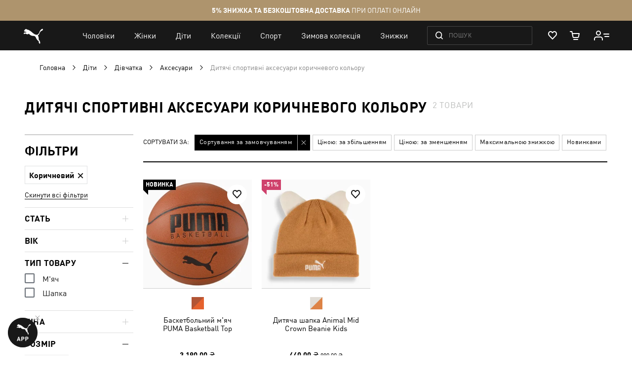

--- FILE ---
content_type: application/javascript; charset=UTF-8
request_url: https://ua.puma.com/static/version1769841438/frontend/Oggetto/Puma/uk_UA/js/lib/lodash.min.js
body_size: 35253
content:
;(function(){var undefined;var VERSION='4.17.4';var LARGE_ARRAY_SIZE=200;var CORE_ERROR_TEXT='Unsupported core-js use. Try https://npms.io/search?q=ponyfill.',FUNC_ERROR_TEXT='Expected a function';var HASH_UNDEFINED='__lodash_hash_undefined__';var MAX_MEMOIZE_SIZE=500;var PLACEHOLDER='__lodash_placeholder__';var CLONE_DEEP_FLAG=1,CLONE_FLAT_FLAG=2,CLONE_SYMBOLS_FLAG=4;var COMPARE_PARTIAL_FLAG=1,COMPARE_UNORDERED_FLAG=2;var WRAP_BIND_FLAG=1,WRAP_BIND_KEY_FLAG=2,WRAP_CURRY_BOUND_FLAG=4,WRAP_CURRY_FLAG=8,WRAP_CURRY_RIGHT_FLAG=16,WRAP_PARTIAL_FLAG=32,WRAP_PARTIAL_RIGHT_FLAG=64,WRAP_ARY_FLAG=128,WRAP_REARG_FLAG=256,WRAP_FLIP_FLAG=512;var DEFAULT_TRUNC_LENGTH=30,DEFAULT_TRUNC_OMISSION='...';var HOT_COUNT=800,HOT_SPAN=16;var LAZY_FILTER_FLAG=1,LAZY_MAP_FLAG=2,LAZY_WHILE_FLAG=3;var INFINITY=1 / 0,MAX_SAFE_INTEGER=9007199254740991,MAX_INTEGER=1.7976931348623157e+308,NAN=0 / 0;var MAX_ARRAY_LENGTH=4294967295,MAX_ARRAY_INDEX=MAX_ARRAY_LENGTH-1,HALF_MAX_ARRAY_LENGTH=MAX_ARRAY_LENGTH>>>1;var wrapFlags=[['ary',WRAP_ARY_FLAG],['bind',WRAP_BIND_FLAG],['bindKey',WRAP_BIND_KEY_FLAG],['curry',WRAP_CURRY_FLAG],['curryRight',WRAP_CURRY_RIGHT_FLAG],['flip',WRAP_FLIP_FLAG],['partial',WRAP_PARTIAL_FLAG],['partialRight',WRAP_PARTIAL_RIGHT_FLAG],['rearg',WRAP_REARG_FLAG]];var argsTag='[object Arguments]',arrayTag='[object Array]',asyncTag='[object AsyncFunction]',boolTag='[object Boolean]',dateTag='[object Date]',domExcTag='[object DOMException]',errorTag='[object Error]',funcTag='[object Function]',genTag='[object GeneratorFunction]',mapTag='[object Map]',numberTag='[object Number]',nullTag='[object Null]',objectTag='[object Object]',promiseTag='[object Promise]',proxyTag='[object Proxy]',regexpTag='[object RegExp]',setTag='[object Set]',stringTag='[object String]',symbolTag='[object Symbol]',undefinedTag='[object Undefined]',weakMapTag='[object WeakMap]',weakSetTag='[object WeakSet]';var arrayBufferTag='[object ArrayBuffer]',dataViewTag='[object DataView]',float32Tag='[object Float32Array]',float64Tag='[object Float64Array]',int8Tag='[object Int8Array]',int16Tag='[object Int16Array]',int32Tag='[object Int32Array]',uint8Tag='[object Uint8Array]',uint8ClampedTag='[object Uint8ClampedArray]',uint16Tag='[object Uint16Array]',uint32Tag='[object Uint32Array]';var reEmptyStringLeading=/\b__p \+= '';/g,reEmptyStringMiddle=/\b(__p \+=) '' \+/g,reEmptyStringTrailing=/(__e\(.*?\)|\b__t\)) \+\n'';/g;var reEscapedHtml=/&(?:amp|lt|gt|quot|#39);/g,reUnescapedHtml=/[&<>"']/g,reHasEscapedHtml=RegExp(reEscapedHtml.source),reHasUnescapedHtml=RegExp(reUnescapedHtml.source);var reEscape=/<%-([\s\S]+?)%>/g,reEvaluate=/<%([\s\S]+?)%>/g,reInterpolate=/<%=([\s\S]+?)%>/g;var reIsDeepProp=/\.|\[(?:[^[\]]*|(["'])(?:(?!\1)[^\\]|\\.)*?\1)\]/,reIsPlainProp=/^\w*$/,reLeadingDot=/^\./,rePropName=/[^.[\]]+|\[(?:(-?\d+(?:\.\d+)?)|(["'])((?:(?!\2)[^\\]|\\.)*?)\2)\]|(?=(?:\.|\[\])(?:\.|\[\]|$))/g;var reRegExpChar=/[\\^$.*+?()[\]{}|]/g,reHasRegExpChar=RegExp(reRegExpChar.source);var reTrim=/^\s+|\s+$/g,reTrimStart=/^\s+/,reTrimEnd=/\s+$/;var reWrapComment=/\{(?:\n\/\* \[wrapped with .+\] \*\/)?\n?/,reWrapDetails=/\{\n\/\* \[wrapped with (.+)\] \*/,reSplitDetails=/,? & /;var reAsciiWord=/[^\x00-\x2f\x3a-\x40\x5b-\x60\x7b-\x7f]+/g;var reEscapeChar=/\\(\\)?/g;var reEsTemplate=/\$\{([^\\}]*(?:\\.[^\\}]*)*)\}/g;var reFlags=/\w*$/;var reIsBadHex=/^[-+]0x[0-9a-f]+$/i;var reIsBinary=/^0b[01]+$/i;var reIsHostCtor=/^\[object .+?Constructor\]$/;var reIsOctal=/^0o[0-7]+$/i;var reIsUint=/^(?:0|[1-9]\d*)$/;var reLatin=/[\xc0-\xd6\xd8-\xf6\xf8-\xff\u0100-\u017f]/g;var reNoMatch=/($^)/;var reUnescapedString=/['\n\r\u2028\u2029\\]/g;var rsAstralRange='\\ud800-\\udfff',rsComboMarksRange='\\u0300-\\u036f',reComboHalfMarksRange='\\ufe20-\\ufe2f',rsComboSymbolsRange='\\u20d0-\\u20ff',rsComboRange=rsComboMarksRange+reComboHalfMarksRange+rsComboSymbolsRange,rsDingbatRange='\\u2700-\\u27bf',rsLowerRange='a-z\\xdf-\\xf6\\xf8-\\xff',rsMathOpRange='\\xac\\xb1\\xd7\\xf7',rsNonCharRange='\\x00-\\x2f\\x3a-\\x40\\x5b-\\x60\\x7b-\\xbf',rsPunctuationRange='\\u2000-\\u206f',rsSpaceRange=' \\t\\x0b\\f\\xa0\\ufeff\\n\\r\\u2028\\u2029\\u1680\\u180e\\u2000\\u2001\\u2002\\u2003\\u2004\\u2005\\u2006\\u2007\\u2008\\u2009\\u200a\\u202f\\u205f\\u3000',rsUpperRange='A-Z\\xc0-\\xd6\\xd8-\\xde',rsVarRange='\\ufe0e\\ufe0f',rsBreakRange=rsMathOpRange+rsNonCharRange+rsPunctuationRange+rsSpaceRange;var rsApos="['\u2019]",rsAstral='['+rsAstralRange+']',rsBreak='['+rsBreakRange+']',rsCombo='['+rsComboRange+']',rsDigits='\\d+',rsDingbat='['+rsDingbatRange+']',rsLower='['+rsLowerRange+']',rsMisc='[^'+rsAstralRange+rsBreakRange+rsDigits+rsDingbatRange+rsLowerRange+rsUpperRange+']',rsFitz='\\ud83c[\\udffb-\\udfff]',rsModifier='(?:'+rsCombo+'|'+rsFitz+')',rsNonAstral='[^'+rsAstralRange+']',rsRegional='(?:\\ud83c[\\udde6-\\uddff]){2}',rsSurrPair='[\\ud800-\\udbff][\\udc00-\\udfff]',rsUpper='['+rsUpperRange+']',rsZWJ='\\u200d';var rsMiscLower='(?:'+rsLower+'|'+rsMisc+')',rsMiscUpper='(?:'+rsUpper+'|'+rsMisc+')',rsOptContrLower='(?:'+rsApos+'(?:d|ll|m|re|s|t|ve))?',rsOptContrUpper='(?:'+rsApos+'(?:D|LL|M|RE|S|T|VE))?',reOptMod=rsModifier+'?',rsOptVar='['+rsVarRange+']?',rsOptJoin='(?:'+rsZWJ+'(?:'+[rsNonAstral,rsRegional,rsSurrPair].join('|')+')'+rsOptVar+reOptMod+')*',rsOrdLower='\\d*(?:(?:1st|2nd|3rd|(?![123])\\dth)\\b)',rsOrdUpper='\\d*(?:(?:1ST|2ND|3RD|(?![123])\\dTH)\\b)',rsSeq=rsOptVar+reOptMod+rsOptJoin,rsEmoji='(?:'+[rsDingbat,rsRegional,rsSurrPair].join('|')+')'+rsSeq,rsSymbol='(?:'+[rsNonAstral+rsCombo+'?',rsCombo,rsRegional,rsSurrPair,rsAstral].join('|')+')';var reApos=RegExp(rsApos,'g');var reComboMark=RegExp(rsCombo,'g');var reUnicode=RegExp(rsFitz+'(?='+rsFitz+')|'+rsSymbol+rsSeq,'g');var reUnicodeWord=RegExp([rsUpper+'?'+rsLower+'+'+rsOptContrLower+'(?='+[rsBreak,rsUpper,'$'].join('|')+')',rsMiscUpper+'+'+rsOptContrUpper+'(?='+[rsBreak,rsUpper+rsMiscLower,'$'].join('|')+')',rsUpper+'?'+rsMiscLower+'+'+rsOptContrLower,rsUpper+'+'+rsOptContrUpper,rsOrdUpper,rsOrdLower,rsDigits,rsEmoji].join('|'),'g');var reHasUnicode=RegExp('['+rsZWJ+rsAstralRange+rsComboRange+rsVarRange+']');var reHasUnicodeWord=/[a-z][A-Z]|[A-Z]{2,}[a-z]|[0-9][a-zA-Z]|[a-zA-Z][0-9]|[^a-zA-Z0-9 ]/;var contextProps=['Array','Buffer','DataView','Date','Error','Float32Array','Float64Array','Function','Int8Array','Int16Array','Int32Array','Map','Math','Object','Promise','RegExp','Set','String','Symbol','TypeError','Uint8Array','Uint8ClampedArray','Uint16Array','Uint32Array','WeakMap','_','clearTimeout','isFinite','parseInt','setTimeout'];var templateCounter=-1;var typedArrayTags={};typedArrayTags[float32Tag]=typedArrayTags[float64Tag]=typedArrayTags[int8Tag]=typedArrayTags[int16Tag]=typedArrayTags[int32Tag]=typedArrayTags[uint8Tag]=typedArrayTags[uint8ClampedTag]=typedArrayTags[uint16Tag]=typedArrayTags[uint32Tag]=true;typedArrayTags[argsTag]=typedArrayTags[arrayTag]=typedArrayTags[arrayBufferTag]=typedArrayTags[boolTag]=typedArrayTags[dataViewTag]=typedArrayTags[dateTag]=typedArrayTags[errorTag]=typedArrayTags[funcTag]=typedArrayTags[mapTag]=typedArrayTags[numberTag]=typedArrayTags[objectTag]=typedArrayTags[regexpTag]=typedArrayTags[setTag]=typedArrayTags[stringTag]=typedArrayTags[weakMapTag]=false;var cloneableTags={};cloneableTags[argsTag]=cloneableTags[arrayTag]=cloneableTags[arrayBufferTag]=cloneableTags[dataViewTag]=cloneableTags[boolTag]=cloneableTags[dateTag]=cloneableTags[float32Tag]=cloneableTags[float64Tag]=cloneableTags[int8Tag]=cloneableTags[int16Tag]=cloneableTags[int32Tag]=cloneableTags[mapTag]=cloneableTags[numberTag]=cloneableTags[objectTag]=cloneableTags[regexpTag]=cloneableTags[setTag]=cloneableTags[stringTag]=cloneableTags[symbolTag]=cloneableTags[uint8Tag]=cloneableTags[uint8ClampedTag]=cloneableTags[uint16Tag]=cloneableTags[uint32Tag]=true;cloneableTags[errorTag]=cloneableTags[funcTag]=cloneableTags[weakMapTag]=false;var deburredLetters={'\xc0':'A','\xc1':'A','\xc2':'A','\xc3':'A','\xc4':'A','\xc5':'A','\xe0':'a','\xe1':'a','\xe2':'a','\xe3':'a','\xe4':'a','\xe5':'a','\xc7':'C','\xe7':'c','\xd0':'D','\xf0':'d','\xc8':'E','\xc9':'E','\xca':'E','\xcb':'E','\xe8':'e','\xe9':'e','\xea':'e','\xeb':'e','\xcc':'I','\xcd':'I','\xce':'I','\xcf':'I','\xec':'i','\xed':'i','\xee':'i','\xef':'i','\xd1':'N','\xf1':'n','\xd2':'O','\xd3':'O','\xd4':'O','\xd5':'O','\xd6':'O','\xd8':'O','\xf2':'o','\xf3':'o','\xf4':'o','\xf5':'o','\xf6':'o','\xf8':'o','\xd9':'U','\xda':'U','\xdb':'U','\xdc':'U','\xf9':'u','\xfa':'u','\xfb':'u','\xfc':'u','\xdd':'Y','\xfd':'y','\xff':'y','\xc6':'Ae','\xe6':'ae','\xde':'Th','\xfe':'th','\xdf':'ss','\u0100':'A','\u0102':'A','\u0104':'A','\u0101':'a','\u0103':'a','\u0105':'a','\u0106':'C','\u0108':'C','\u010a':'C','\u010c':'C','\u0107':'c','\u0109':'c','\u010b':'c','\u010d':'c','\u010e':'D','\u0110':'D','\u010f':'d','\u0111':'d','\u0112':'E','\u0114':'E','\u0116':'E','\u0118':'E','\u011a':'E','\u0113':'e','\u0115':'e','\u0117':'e','\u0119':'e','\u011b':'e','\u011c':'G','\u011e':'G','\u0120':'G','\u0122':'G','\u011d':'g','\u011f':'g','\u0121':'g','\u0123':'g','\u0124':'H','\u0126':'H','\u0125':'h','\u0127':'h','\u0128':'I','\u012a':'I','\u012c':'I','\u012e':'I','\u0130':'I','\u0129':'i','\u012b':'i','\u012d':'i','\u012f':'i','\u0131':'i','\u0134':'J','\u0135':'j','\u0136':'K','\u0137':'k','\u0138':'k','\u0139':'L','\u013b':'L','\u013d':'L','\u013f':'L','\u0141':'L','\u013a':'l','\u013c':'l','\u013e':'l','\u0140':'l','\u0142':'l','\u0143':'N','\u0145':'N','\u0147':'N','\u014a':'N','\u0144':'n','\u0146':'n','\u0148':'n','\u014b':'n','\u014c':'O','\u014e':'O','\u0150':'O','\u014d':'o','\u014f':'o','\u0151':'o','\u0154':'R','\u0156':'R','\u0158':'R','\u0155':'r','\u0157':'r','\u0159':'r','\u015a':'S','\u015c':'S','\u015e':'S','\u0160':'S','\u015b':'s','\u015d':'s','\u015f':'s','\u0161':'s','\u0162':'T','\u0164':'T','\u0166':'T','\u0163':'t','\u0165':'t','\u0167':'t','\u0168':'U','\u016a':'U','\u016c':'U','\u016e':'U','\u0170':'U','\u0172':'U','\u0169':'u','\u016b':'u','\u016d':'u','\u016f':'u','\u0171':'u','\u0173':'u','\u0174':'W','\u0175':'w','\u0176':'Y','\u0177':'y','\u0178':'Y','\u0179':'Z','\u017b':'Z','\u017d':'Z','\u017a':'z','\u017c':'z','\u017e':'z','\u0132':'IJ','\u0133':'ij','\u0152':'Oe','\u0153':'oe','\u0149':"'n",'\u017f':'s'};var htmlEscapes={'&':'&amp;','<':'&lt;','>':'&gt;','"':'&quot;',"'":'&#39;'};var htmlUnescapes={'&amp;':'&','&lt;':'<','&gt;':'>','&quot;':'"','&#39;':"'"};var stringEscapes={'\\':'\\',"'":"'",'\n':'n','\r':'r','\u2028':'u2028','\u2029':'u2029'};var freeParseFloat=parseFloat,freeParseInt=parseInt;var freeGlobal=typeof global=='object'&&global&&global.Object===Object&&global;var freeSelf=typeof self=='object'&&self&&self.Object===Object&&self;var root=freeGlobal||freeSelf||Function('return this')();var freeExports=typeof exports=='object'&&exports&&!exports.nodeType&&exports;var freeModule=freeExports&&typeof module=='object'&&module&&!module.nodeType&&module;var moduleExports=freeModule&&freeModule.exports===freeExports;var freeProcess=moduleExports&&freeGlobal.process;var nodeUtil=(function(){try{return freeProcess&&freeProcess.binding&&freeProcess.binding('util');}catch(e){}}());var nodeIsArrayBuffer=nodeUtil&&nodeUtil.isArrayBuffer,nodeIsDate=nodeUtil&&nodeUtil.isDate,nodeIsMap=nodeUtil&&nodeUtil.isMap,nodeIsRegExp=nodeUtil&&nodeUtil.isRegExp,nodeIsSet=nodeUtil&&nodeUtil.isSet,nodeIsTypedArray=nodeUtil&&nodeUtil.isTypedArray;function addMapEntry(map,pair){map.set(pair[0],pair[1]);return map;}
function addSetEntry(set,value){set.add(value);return set;}
function apply(func,thisArg,args){switch(args.length){case 0:return func.call(thisArg);case 1:return func.call(thisArg,args[0]);case 2:return func.call(thisArg,args[0],args[1]);case 3:return func.call(thisArg,args[0],args[1],args[2]);}
return func.apply(thisArg,args);}
function arrayAggregator(array,setter,iteratee,accumulator){var index=-1,length=array==null?0:array.length;while(++index<length){var value=array[index];setter(accumulator,value,iteratee(value),array);}
return accumulator;}
function arrayEach(array,iteratee){var index=-1,length=array==null?0:array.length;while(++index<length){if(iteratee(array[index],index,array)===false){break;}}
return array;}
function arrayEachRight(array,iteratee){var length=array==null?0:array.length;while(length--){if(iteratee(array[length],length,array)===false){break;}}
return array;}
function arrayEvery(array,predicate){var index=-1,length=array==null?0:array.length;while(++index<length){if(!predicate(array[index],index,array)){return false;}}
return true;}
function arrayFilter(array,predicate){var index=-1,length=array==null?0:array.length,resIndex=0,result=[];while(++index<length){var value=array[index];if(predicate(value,index,array)){result[resIndex++]=value;}}
return result;}
function arrayIncludes(array,value){var length=array==null?0:array.length;return!!length&&baseIndexOf(array,value,0)>-1;}
function arrayIncludesWith(array,value,comparator){var index=-1,length=array==null?0:array.length;while(++index<length){if(comparator(value,array[index])){return true;}}
return false;}
function arrayMap(array,iteratee){var index=-1,length=array==null?0:array.length,result=Array(length);while(++index<length){result[index]=iteratee(array[index],index,array);}
return result;}
function arrayPush(array,values){var index=-1,length=values.length,offset=array.length;while(++index<length){array[offset+index]=values[index];}
return array;}
function arrayReduce(array,iteratee,accumulator,initAccum){var index=-1,length=array==null?0:array.length;if(initAccum&&length){accumulator=array[++index];}
while(++index<length){accumulator=iteratee(accumulator,array[index],index,array);}
return accumulator;}
function arrayReduceRight(array,iteratee,accumulator,initAccum){var length=array==null?0:array.length;if(initAccum&&length){accumulator=array[--length];}
while(length--){accumulator=iteratee(accumulator,array[length],length,array);}
return accumulator;}
function arraySome(array,predicate){var index=-1,length=array==null?0:array.length;while(++index<length){if(predicate(array[index],index,array)){return true;}}
return false;}
var asciiSize=baseProperty('length');function asciiToArray(string){return string.split('');}
function asciiWords(string){return string.match(reAsciiWord)||[];}
function baseFindKey(collection,predicate,eachFunc){var result;eachFunc(collection,function(value,key,collection){if(predicate(value,key,collection)){result=key;return false;}});return result;}
function baseFindIndex(array,predicate,fromIndex,fromRight){var length=array.length,index=fromIndex+(fromRight?1:-1);while((fromRight?index--:++index<length)){if(predicate(array[index],index,array)){return index;}}
return-1;}
function baseIndexOf(array,value,fromIndex){return value===value?strictIndexOf(array,value,fromIndex):baseFindIndex(array,baseIsNaN,fromIndex);}
function baseIndexOfWith(array,value,fromIndex,comparator){var index=fromIndex-1,length=array.length;while(++index<length){if(comparator(array[index],value)){return index;}}
return-1;}
function baseIsNaN(value){return value!==value;}
function baseMean(array,iteratee){var length=array==null?0:array.length;return length?(baseSum(array,iteratee)/ length):NAN;}
function baseProperty(key){return function(object){return object==null?undefined:object[key];};}
function basePropertyOf(object){return function(key){return object==null?undefined:object[key];};}
function baseReduce(collection,iteratee,accumulator,initAccum,eachFunc){eachFunc(collection,function(value,index,collection){accumulator=initAccum?(initAccum=false,value):iteratee(accumulator,value,index,collection);});return accumulator;}
function baseSortBy(array,comparer){var length=array.length;array.sort(comparer);while(length--){array[length]=array[length].value;}
return array;}
function baseSum(array,iteratee){var result,index=-1,length=array.length;while(++index<length){var current=iteratee(array[index]);if(current!==undefined){result=result===undefined?current:(result+current);}}
return result;}
function baseTimes(n,iteratee){var index=-1,result=Array(n);while(++index<n){result[index]=iteratee(index);}
return result;}
function baseToPairs(object,props){return arrayMap(props,function(key){return[key,object[key]];});}
function baseUnary(func){return function(value){return func(value);};}
function baseValues(object,props){return arrayMap(props,function(key){return object[key];});}
function cacheHas(cache,key){return cache.has(key);}
function charsStartIndex(strSymbols,chrSymbols){var index=-1,length=strSymbols.length;while(++index<length&&baseIndexOf(chrSymbols,strSymbols[index],0)>-1){}
return index;}
function charsEndIndex(strSymbols,chrSymbols){var index=strSymbols.length;while(index--&&baseIndexOf(chrSymbols,strSymbols[index],0)>-1){}
return index;}
function countHolders(array,placeholder){var length=array.length,result=0;while(length--){if(array[length]===placeholder){++result;}}
return result;}
var deburrLetter=basePropertyOf(deburredLetters);var escapeHtmlChar=basePropertyOf(htmlEscapes);function escapeStringChar(chr){return'\\'+stringEscapes[chr];}
function getValue(object,key){return object==null?undefined:object[key];}
function hasUnicode(string){return reHasUnicode.test(string);}
function hasUnicodeWord(string){return reHasUnicodeWord.test(string);}
function iteratorToArray(iterator){var data,result=[];while(!(data=iterator.next()).done){result.push(data.value);}
return result;}
function mapToArray(map){var index=-1,result=Array(map.size);map.forEach(function(value,key){result[++index]=[key,value];});return result;}
function overArg(func,transform){return function(arg){return func(transform(arg));};}
function replaceHolders(array,placeholder){var index=-1,length=array.length,resIndex=0,result=[];while(++index<length){var value=array[index];if(value===placeholder||value===PLACEHOLDER){array[index]=PLACEHOLDER;result[resIndex++]=index;}}
return result;}
function setToArray(set){var index=-1,result=Array(set.size);set.forEach(function(value){result[++index]=value;});return result;}
function setToPairs(set){var index=-1,result=Array(set.size);set.forEach(function(value){result[++index]=[value,value];});return result;}
function strictIndexOf(array,value,fromIndex){var index=fromIndex-1,length=array.length;while(++index<length){if(array[index]===value){return index;}}
return-1;}
function strictLastIndexOf(array,value,fromIndex){var index=fromIndex+1;while(index--){if(array[index]===value){return index;}}
return index;}
function stringSize(string){return hasUnicode(string)?unicodeSize(string):asciiSize(string);}
function stringToArray(string){return hasUnicode(string)?unicodeToArray(string):asciiToArray(string);}
var unescapeHtmlChar=basePropertyOf(htmlUnescapes);function unicodeSize(string){var result=reUnicode.lastIndex=0;while(reUnicode.test(string)){++result;}
return result;}
function unicodeToArray(string){return string.match(reUnicode)||[];}
function unicodeWords(string){return string.match(reUnicodeWord)||[];}
var runInContext=(function runInContext(context){context=context==null?root:_.defaults(root.Object(),context,_.pick(root,contextProps));var Array=context.Array,Date=context.Date,Error=context.Error,Function=context.Function,Math=context.Math,Object=context.Object,RegExp=context.RegExp,String=context.String,TypeError=context.TypeError;var arrayProto=Array.prototype,funcProto=Function.prototype,objectProto=Object.prototype;var coreJsData=context['__core-js_shared__'];var funcToString=funcProto.toString;var hasOwnProperty=objectProto.hasOwnProperty;var idCounter=0;var maskSrcKey=(function(){var uid=/[^.]+$/.exec(coreJsData&&coreJsData.keys&&coreJsData.keys.IE_PROTO||'');return uid?('Symbol(src)_1.'+uid):'';}());var nativeObjectToString=objectProto.toString;var objectCtorString=funcToString.call(Object);var oldDash=root._;var reIsNative=RegExp('^'+
funcToString.call(hasOwnProperty).replace(reRegExpChar,'\\$&').replace(/hasOwnProperty|(function).*?(?=\\\()| for .+?(?=\\\])/g,'$1.*?')+'$');var Buffer=moduleExports?context.Buffer:undefined,Symbol=context.Symbol,Uint8Array=context.Uint8Array,allocUnsafe=Buffer?Buffer.allocUnsafe:undefined,getPrototype=overArg(Object.getPrototypeOf,Object),objectCreate=Object.create,propertyIsEnumerable=objectProto.propertyIsEnumerable,splice=arrayProto.splice,spreadableSymbol=Symbol?Symbol.isConcatSpreadable:undefined,symIterator=Symbol?Symbol.iterator:undefined,symToStringTag=Symbol?Symbol.toStringTag:undefined;var defineProperty=(function(){try{var func=getNative(Object,'defineProperty');func({},'',{});return func;}catch(e){}}());var ctxClearTimeout=context.clearTimeout!==root.clearTimeout&&context.clearTimeout,ctxNow=Date&&Date.now!==root.Date.now&&Date.now,ctxSetTimeout=context.setTimeout!==root.setTimeout&&context.setTimeout;var nativeCeil=Math.ceil,nativeFloor=Math.floor,nativeGetSymbols=Object.getOwnPropertySymbols,nativeIsBuffer=Buffer?Buffer.isBuffer:undefined,nativeIsFinite=context.isFinite,nativeJoin=arrayProto.join,nativeKeys=overArg(Object.keys,Object),nativeMax=Math.max,nativeMin=Math.min,nativeNow=Date.now,nativeParseInt=context.parseInt,nativeRandom=Math.random,nativeReverse=arrayProto.reverse;var DataView=getNative(context,'DataView'),Map=getNative(context,'Map'),Promise=getNative(context,'Promise'),Set=getNative(context,'Set'),WeakMap=getNative(context,'WeakMap'),nativeCreate=getNative(Object,'create');var metaMap=WeakMap&&new WeakMap;var realNames={};var dataViewCtorString=toSource(DataView),mapCtorString=toSource(Map),promiseCtorString=toSource(Promise),setCtorString=toSource(Set),weakMapCtorString=toSource(WeakMap);var symbolProto=Symbol?Symbol.prototype:undefined,symbolValueOf=symbolProto?symbolProto.valueOf:undefined,symbolToString=symbolProto?symbolProto.toString:undefined;function lodash(value){if(isObjectLike(value)&&!isArray(value)&&!(value instanceof LazyWrapper)){if(value instanceof LodashWrapper){return value;}
if(hasOwnProperty.call(value,'__wrapped__')){return wrapperClone(value);}}
return new LodashWrapper(value);}
var baseCreate=(function(){function object(){}
return function(proto){if(!isObject(proto)){return{};}
if(objectCreate){return objectCreate(proto);}
object.prototype=proto;var result=new object;object.prototype=undefined;return result;};}());function baseLodash(){}
function LodashWrapper(value,chainAll){this.__wrapped__=value;this.__actions__=[];this.__chain__=!!chainAll;this.__index__=0;this.__values__=undefined;}
lodash.templateSettings={'escape':reEscape,'evaluate':reEvaluate,'interpolate':reInterpolate,'variable':'','imports':{'_':lodash}};lodash.prototype=baseLodash.prototype;lodash.prototype.constructor=lodash;LodashWrapper.prototype=baseCreate(baseLodash.prototype);LodashWrapper.prototype.constructor=LodashWrapper;function LazyWrapper(value){this.__wrapped__=value;this.__actions__=[];this.__dir__=1;this.__filtered__=false;this.__iteratees__=[];this.__takeCount__=MAX_ARRAY_LENGTH;this.__views__=[];}
function lazyClone(){var result=new LazyWrapper(this.__wrapped__);result.__actions__=copyArray(this.__actions__);result.__dir__=this.__dir__;result.__filtered__=this.__filtered__;result.__iteratees__=copyArray(this.__iteratees__);result.__takeCount__=this.__takeCount__;result.__views__=copyArray(this.__views__);return result;}
function lazyReverse(){if(this.__filtered__){var result=new LazyWrapper(this);result.__dir__=-1;result.__filtered__=true;}else{result=this.clone();result.__dir__*=-1;}
return result;}
function lazyValue(){var array=this.__wrapped__.value(),dir=this.__dir__,isArr=isArray(array),isRight=dir<0,arrLength=isArr?array.length:0,view=getView(0,arrLength,this.__views__),start=view.start,end=view.end,length=end-start,index=isRight?end:(start-1),iteratees=this.__iteratees__,iterLength=iteratees.length,resIndex=0,takeCount=nativeMin(length,this.__takeCount__);if(!isArr||(!isRight&&arrLength==length&&takeCount==length)){return baseWrapperValue(array,this.__actions__);}
var result=[];outer:while(length--&&resIndex<takeCount){index+=dir;var iterIndex=-1,value=array[index];while(++iterIndex<iterLength){var data=iteratees[iterIndex],iteratee=data.iteratee,type=data.type,computed=iteratee(value);if(type==LAZY_MAP_FLAG){value=computed;}else if(!computed){if(type==LAZY_FILTER_FLAG){continue outer;}else{break outer;}}}
result[resIndex++]=value;}
return result;}
LazyWrapper.prototype=baseCreate(baseLodash.prototype);LazyWrapper.prototype.constructor=LazyWrapper;function Hash(entries){var index=-1,length=entries==null?0:entries.length;this.clear();while(++index<length){var entry=entries[index];this.set(entry[0],entry[1]);}}
function hashClear(){this.__data__=nativeCreate?nativeCreate(null):{};this.size=0;}
function hashDelete(key){var result=this.has(key)&&delete this.__data__[key];this.size-=result?1:0;return result;}
function hashGet(key){var data=this.__data__;if(nativeCreate){var result=data[key];return result===HASH_UNDEFINED?undefined:result;}
return hasOwnProperty.call(data,key)?data[key]:undefined;}
function hashHas(key){var data=this.__data__;return nativeCreate?(data[key]!==undefined):hasOwnProperty.call(data,key);}
function hashSet(key,value){var data=this.__data__;this.size+=this.has(key)?0:1;data[key]=(nativeCreate&&value===undefined)?HASH_UNDEFINED:value;return this;}
Hash.prototype.clear=hashClear;Hash.prototype['delete']=hashDelete;Hash.prototype.get=hashGet;Hash.prototype.has=hashHas;Hash.prototype.set=hashSet;function ListCache(entries){var index=-1,length=entries==null?0:entries.length;this.clear();while(++index<length){var entry=entries[index];this.set(entry[0],entry[1]);}}
function listCacheClear(){this.__data__=[];this.size=0;}
function listCacheDelete(key){var data=this.__data__,index=assocIndexOf(data,key);if(index<0){return false;}
var lastIndex=data.length-1;if(index==lastIndex){data.pop();}else{splice.call(data,index,1);}
--this.size;return true;}
function listCacheGet(key){var data=this.__data__,index=assocIndexOf(data,key);return index<0?undefined:data[index][1];}
function listCacheHas(key){return assocIndexOf(this.__data__,key)>-1;}
function listCacheSet(key,value){var data=this.__data__,index=assocIndexOf(data,key);if(index<0){++this.size;data.push([key,value]);}else{data[index][1]=value;}
return this;}
ListCache.prototype.clear=listCacheClear;ListCache.prototype['delete']=listCacheDelete;ListCache.prototype.get=listCacheGet;ListCache.prototype.has=listCacheHas;ListCache.prototype.set=listCacheSet;function MapCache(entries){var index=-1,length=entries==null?0:entries.length;this.clear();while(++index<length){var entry=entries[index];this.set(entry[0],entry[1]);}}
function mapCacheClear(){this.size=0;this.__data__={'hash':new Hash,'map':new(Map||ListCache),'string':new Hash};}
function mapCacheDelete(key){var result=getMapData(this,key)['delete'](key);this.size-=result?1:0;return result;}
function mapCacheGet(key){return getMapData(this,key).get(key);}
function mapCacheHas(key){return getMapData(this,key).has(key);}
function mapCacheSet(key,value){var data=getMapData(this,key),size=data.size;data.set(key,value);this.size+=data.size==size?0:1;return this;}
MapCache.prototype.clear=mapCacheClear;MapCache.prototype['delete']=mapCacheDelete;MapCache.prototype.get=mapCacheGet;MapCache.prototype.has=mapCacheHas;MapCache.prototype.set=mapCacheSet;function SetCache(values){var index=-1,length=values==null?0:values.length;this.__data__=new MapCache;while(++index<length){this.add(values[index]);}}
function setCacheAdd(value){this.__data__.set(value,HASH_UNDEFINED);return this;}
function setCacheHas(value){return this.__data__.has(value);}
SetCache.prototype.add=SetCache.prototype.push=setCacheAdd;SetCache.prototype.has=setCacheHas;function Stack(entries){var data=this.__data__=new ListCache(entries);this.size=data.size;}
function stackClear(){this.__data__=new ListCache;this.size=0;}
function stackDelete(key){var data=this.__data__,result=data['delete'](key);this.size=data.size;return result;}
function stackGet(key){return this.__data__.get(key);}
function stackHas(key){return this.__data__.has(key);}
function stackSet(key,value){var data=this.__data__;if(data instanceof ListCache){var pairs=data.__data__;if(!Map||(pairs.length<LARGE_ARRAY_SIZE-1)){pairs.push([key,value]);this.size=++data.size;return this;}
data=this.__data__=new MapCache(pairs);}
data.set(key,value);this.size=data.size;return this;}
Stack.prototype.clear=stackClear;Stack.prototype['delete']=stackDelete;Stack.prototype.get=stackGet;Stack.prototype.has=stackHas;Stack.prototype.set=stackSet;function arrayLikeKeys(value,inherited){var isArr=isArray(value),isArg=!isArr&&isArguments(value),isBuff=!isArr&&!isArg&&isBuffer(value),isType=!isArr&&!isArg&&!isBuff&&isTypedArray(value),skipIndexes=isArr||isArg||isBuff||isType,result=skipIndexes?baseTimes(value.length,String):[],length=result.length;for(var key in value){if((inherited||hasOwnProperty.call(value,key))&&!(skipIndexes&&(key=='length'||(isBuff&&(key=='offset'||key=='parent'))||(isType&&(key=='buffer'||key=='byteLength'||key=='byteOffset'))||isIndex(key,length)))){result.push(key);}}
return result;}
function arraySample(array){var length=array.length;return length?array[baseRandom(0,length-1)]:undefined;}
function arraySampleSize(array,n){return shuffleSelf(copyArray(array),baseClamp(n,0,array.length));}
function arrayShuffle(array){return shuffleSelf(copyArray(array));}
function assignMergeValue(object,key,value){if((value!==undefined&&!eq(object[key],value))||(value===undefined&&!(key in object))){baseAssignValue(object,key,value);}}
function assignValue(object,key,value){var objValue=object[key];if(!(hasOwnProperty.call(object,key)&&eq(objValue,value))||(value===undefined&&!(key in object))){baseAssignValue(object,key,value);}}
function assocIndexOf(array,key){var length=array.length;while(length--){if(eq(array[length][0],key)){return length;}}
return-1;}
function baseAggregator(collection,setter,iteratee,accumulator){baseEach(collection,function(value,key,collection){setter(accumulator,value,iteratee(value),collection);});return accumulator;}
function baseAssign(object,source){return object&&copyObject(source,keys(source),object);}
function baseAssignIn(object,source){return object&&copyObject(source,keysIn(source),object);}
function baseAssignValue(object,key,value){if(key=='__proto__'&&defineProperty){defineProperty(object,key,{'configurable':true,'enumerable':true,'value':value,'writable':true});}else{object[key]=value;}}
function baseAt(object,paths){var index=-1,length=paths.length,result=Array(length),skip=object==null;while(++index<length){result[index]=skip?undefined:get(object,paths[index]);}
return result;}
function baseClamp(number,lower,upper){if(number===number){if(upper!==undefined){number=number<=upper?number:upper;}
if(lower!==undefined){number=number>=lower?number:lower;}}
return number;}
function baseClone(value,bitmask,customizer,key,object,stack){var result,isDeep=bitmask&CLONE_DEEP_FLAG,isFlat=bitmask&CLONE_FLAT_FLAG,isFull=bitmask&CLONE_SYMBOLS_FLAG;if(customizer){result=object?customizer(value,key,object,stack):customizer(value);}
if(result!==undefined){return result;}
if(!isObject(value)){return value;}
var isArr=isArray(value);if(isArr){result=initCloneArray(value);if(!isDeep){return copyArray(value,result);}}else{var tag=getTag(value),isFunc=tag==funcTag||tag==genTag;if(isBuffer(value)){return cloneBuffer(value,isDeep);}
if(tag==objectTag||tag==argsTag||(isFunc&&!object)){result=(isFlat||isFunc)?{}:initCloneObject(value);if(!isDeep){return isFlat?copySymbolsIn(value,baseAssignIn(result,value)):copySymbols(value,baseAssign(result,value));}}else{if(!cloneableTags[tag]){return object?value:{};}
result=initCloneByTag(value,tag,baseClone,isDeep);}}
stack||(stack=new Stack);var stacked=stack.get(value);if(stacked){return stacked;}
stack.set(value,result);var keysFunc=isFull?(isFlat?getAllKeysIn:getAllKeys):(isFlat?keysIn:keys);var props=isArr?undefined:keysFunc(value);arrayEach(props||value,function(subValue,key){if(props){key=subValue;subValue=value[key];}
assignValue(result,key,baseClone(subValue,bitmask,customizer,key,value,stack));});return result;}
function baseConforms(source){var props=keys(source);return function(object){return baseConformsTo(object,source,props);};}
function baseConformsTo(object,source,props){var length=props.length;if(object==null){return!length;}
object=Object(object);while(length--){var key=props[length],predicate=source[key],value=object[key];if((value===undefined&&!(key in object))||!predicate(value)){return false;}}
return true;}
function baseDelay(func,wait,args){if(typeof func!='function'){throw new TypeError(FUNC_ERROR_TEXT);}
return setTimeout(function(){func.apply(undefined,args);},wait);}
function baseDifference(array,values,iteratee,comparator){var index=-1,includes=arrayIncludes,isCommon=true,length=array.length,result=[],valuesLength=values.length;if(!length){return result;}
if(iteratee){values=arrayMap(values,baseUnary(iteratee));}
if(comparator){includes=arrayIncludesWith;isCommon=false;}
else if(values.length>=LARGE_ARRAY_SIZE){includes=cacheHas;isCommon=false;values=new SetCache(values);}
outer:while(++index<length){var value=array[index],computed=iteratee==null?value:iteratee(value);value=(comparator||value!==0)?value:0;if(isCommon&&computed===computed){var valuesIndex=valuesLength;while(valuesIndex--){if(values[valuesIndex]===computed){continue outer;}}
result.push(value);}
else if(!includes(values,computed,comparator)){result.push(value);}}
return result;}
var baseEach=createBaseEach(baseForOwn);var baseEachRight=createBaseEach(baseForOwnRight,true);function baseEvery(collection,predicate){var result=true;baseEach(collection,function(value,index,collection){result=!!predicate(value,index,collection);return result;});return result;}
function baseExtremum(array,iteratee,comparator){var index=-1,length=array.length;while(++index<length){var value=array[index],current=iteratee(value);if(current!=null&&(computed===undefined?(current===current&&!isSymbol(current)):comparator(current,computed))){var computed=current,result=value;}}
return result;}
function baseFill(array,value,start,end){var length=array.length;start=toInteger(start);if(start<0){start=-start>length?0:(length+start);}
end=(end===undefined||end>length)?length:toInteger(end);if(end<0){end+=length;}
end=start>end?0:toLength(end);while(start<end){array[start++]=value;}
return array;}
function baseFilter(collection,predicate){var result=[];baseEach(collection,function(value,index,collection){if(predicate(value,index,collection)){result.push(value);}});return result;}
function baseFlatten(array,depth,predicate,isStrict,result){var index=-1,length=array.length;predicate||(predicate=isFlattenable);result||(result=[]);while(++index<length){var value=array[index];if(depth>0&&predicate(value)){if(depth>1){baseFlatten(value,depth-1,predicate,isStrict,result);}else{arrayPush(result,value);}}else if(!isStrict){result[result.length]=value;}}
return result;}
var baseFor=createBaseFor();var baseForRight=createBaseFor(true);function baseForOwn(object,iteratee){return object&&baseFor(object,iteratee,keys);}
function baseForOwnRight(object,iteratee){return object&&baseForRight(object,iteratee,keys);}
function baseFunctions(object,props){return arrayFilter(props,function(key){return isFunction(object[key]);});}
function baseGet(object,path){path=castPath(path,object);var index=0,length=path.length;while(object!=null&&index<length){object=object[toKey(path[index++])];}
return(index&&index==length)?object:undefined;}
function baseGetAllKeys(object,keysFunc,symbolsFunc){var result=keysFunc(object);return isArray(object)?result:arrayPush(result,symbolsFunc(object));}
function baseGetTag(value){if(value==null){return value===undefined?undefinedTag:nullTag;}
return(symToStringTag&&symToStringTag in Object(value))?getRawTag(value):objectToString(value);}
function baseGt(value,other){return value>other;}
function baseHas(object,key){return object!=null&&hasOwnProperty.call(object,key);}
function baseHasIn(object,key){return object!=null&&key in Object(object);}
function baseInRange(number,start,end){return number>=nativeMin(start,end)&&number<nativeMax(start,end);}
function baseIntersection(arrays,iteratee,comparator){var includes=comparator?arrayIncludesWith:arrayIncludes,length=arrays[0].length,othLength=arrays.length,othIndex=othLength,caches=Array(othLength),maxLength=Infinity,result=[];while(othIndex--){var array=arrays[othIndex];if(othIndex&&iteratee){array=arrayMap(array,baseUnary(iteratee));}
maxLength=nativeMin(array.length,maxLength);caches[othIndex]=!comparator&&(iteratee||(length>=120&&array.length>=120))?new SetCache(othIndex&&array):undefined;}
array=arrays[0];var index=-1,seen=caches[0];outer:while(++index<length&&result.length<maxLength){var value=array[index],computed=iteratee?iteratee(value):value;value=(comparator||value!==0)?value:0;if(!(seen?cacheHas(seen,computed):includes(result,computed,comparator))){othIndex=othLength;while(--othIndex){var cache=caches[othIndex];if(!(cache?cacheHas(cache,computed):includes(arrays[othIndex],computed,comparator))){continue outer;}}
if(seen){seen.push(computed);}
result.push(value);}}
return result;}
function baseInverter(object,setter,iteratee,accumulator){baseForOwn(object,function(value,key,object){setter(accumulator,iteratee(value),key,object);});return accumulator;}
function baseInvoke(object,path,args){path=castPath(path,object);object=parent(object,path);var func=object==null?object:object[toKey(last(path))];return func==null?undefined:apply(func,object,args);}
function baseIsArguments(value){return isObjectLike(value)&&baseGetTag(value)==argsTag;}
function baseIsArrayBuffer(value){return isObjectLike(value)&&baseGetTag(value)==arrayBufferTag;}
function baseIsDate(value){return isObjectLike(value)&&baseGetTag(value)==dateTag;}
function baseIsEqual(value,other,bitmask,customizer,stack){if(value===other){return true;}
if(value==null||other==null||(!isObjectLike(value)&&!isObjectLike(other))){return value!==value&&other!==other;}
return baseIsEqualDeep(value,other,bitmask,customizer,baseIsEqual,stack);}
function baseIsEqualDeep(object,other,bitmask,customizer,equalFunc,stack){var objIsArr=isArray(object),othIsArr=isArray(other),objTag=objIsArr?arrayTag:getTag(object),othTag=othIsArr?arrayTag:getTag(other);objTag=objTag==argsTag?objectTag:objTag;othTag=othTag==argsTag?objectTag:othTag;var objIsObj=objTag==objectTag,othIsObj=othTag==objectTag,isSameTag=objTag==othTag;if(isSameTag&&isBuffer(object)){if(!isBuffer(other)){return false;}
objIsArr=true;objIsObj=false;}
if(isSameTag&&!objIsObj){stack||(stack=new Stack);return(objIsArr||isTypedArray(object))?equalArrays(object,other,bitmask,customizer,equalFunc,stack):equalByTag(object,other,objTag,bitmask,customizer,equalFunc,stack);}
if(!(bitmask&COMPARE_PARTIAL_FLAG)){var objIsWrapped=objIsObj&&hasOwnProperty.call(object,'__wrapped__'),othIsWrapped=othIsObj&&hasOwnProperty.call(other,'__wrapped__');if(objIsWrapped||othIsWrapped){var objUnwrapped=objIsWrapped?object.value():object,othUnwrapped=othIsWrapped?other.value():other;stack||(stack=new Stack);return equalFunc(objUnwrapped,othUnwrapped,bitmask,customizer,stack);}}
if(!isSameTag){return false;}
stack||(stack=new Stack);return equalObjects(object,other,bitmask,customizer,equalFunc,stack);}
function baseIsMap(value){return isObjectLike(value)&&getTag(value)==mapTag;}
function baseIsMatch(object,source,matchData,customizer){var index=matchData.length,length=index,noCustomizer=!customizer;if(object==null){return!length;}
object=Object(object);while(index--){var data=matchData[index];if((noCustomizer&&data[2])?data[1]!==object[data[0]]:!(data[0]in object)){return false;}}
while(++index<length){data=matchData[index];var key=data[0],objValue=object[key],srcValue=data[1];if(noCustomizer&&data[2]){if(objValue===undefined&&!(key in object)){return false;}}else{var stack=new Stack;if(customizer){var result=customizer(objValue,srcValue,key,object,source,stack);}
if(!(result===undefined?baseIsEqual(srcValue,objValue,COMPARE_PARTIAL_FLAG|COMPARE_UNORDERED_FLAG,customizer,stack):result)){return false;}}}
return true;}
function baseIsNative(value){if(!isObject(value)||isMasked(value)){return false;}
var pattern=isFunction(value)?reIsNative:reIsHostCtor;return pattern.test(toSource(value));}
function baseIsRegExp(value){return isObjectLike(value)&&baseGetTag(value)==regexpTag;}
function baseIsSet(value){return isObjectLike(value)&&getTag(value)==setTag;}
function baseIsTypedArray(value){return isObjectLike(value)&&isLength(value.length)&&!!typedArrayTags[baseGetTag(value)];}
function baseIteratee(value){if(typeof value=='function'){return value;}
if(value==null){return identity;}
if(typeof value=='object'){return isArray(value)?baseMatchesProperty(value[0],value[1]):baseMatches(value);}
return property(value);}
function baseKeys(object){if(!isPrototype(object)){return nativeKeys(object);}
var result=[];for(var key in Object(object)){if(hasOwnProperty.call(object,key)&&key!='constructor'){result.push(key);}}
return result;}
function baseKeysIn(object){if(!isObject(object)){return nativeKeysIn(object);}
var isProto=isPrototype(object),result=[];for(var key in object){if(!(key=='constructor'&&(isProto||!hasOwnProperty.call(object,key)))){result.push(key);}}
return result;}
function baseLt(value,other){return value<other;}
function baseMap(collection,iteratee){var index=-1,result=isArrayLike(collection)?Array(collection.length):[];baseEach(collection,function(value,key,collection){result[++index]=iteratee(value,key,collection);});return result;}
function baseMatches(source){var matchData=getMatchData(source);if(matchData.length==1&&matchData[0][2]){return matchesStrictComparable(matchData[0][0],matchData[0][1]);}
return function(object){return object===source||baseIsMatch(object,source,matchData);};}
function baseMatchesProperty(path,srcValue){if(isKey(path)&&isStrictComparable(srcValue)){return matchesStrictComparable(toKey(path),srcValue);}
return function(object){var objValue=get(object,path);return(objValue===undefined&&objValue===srcValue)?hasIn(object,path):baseIsEqual(srcValue,objValue,COMPARE_PARTIAL_FLAG|COMPARE_UNORDERED_FLAG);};}
function baseMerge(object,source,srcIndex,customizer,stack){if(object===source){return;}
baseFor(source,function(srcValue,key){if(isObject(srcValue)){stack||(stack=new Stack);baseMergeDeep(object,source,key,srcIndex,baseMerge,customizer,stack);}
else{var newValue=customizer?customizer(object[key],srcValue,(key+''),object,source,stack):undefined;if(newValue===undefined){newValue=srcValue;}
assignMergeValue(object,key,newValue);}},keysIn);}
function baseMergeDeep(object,source,key,srcIndex,mergeFunc,customizer,stack){var objValue=object[key],srcValue=source[key],stacked=stack.get(srcValue);if(stacked){assignMergeValue(object,key,stacked);return;}
var newValue=customizer?customizer(objValue,srcValue,(key+''),object,source,stack):undefined;var isCommon=newValue===undefined;if(isCommon){var isArr=isArray(srcValue),isBuff=!isArr&&isBuffer(srcValue),isTyped=!isArr&&!isBuff&&isTypedArray(srcValue);newValue=srcValue;if(isArr||isBuff||isTyped){if(isArray(objValue)){newValue=objValue;}
else if(isArrayLikeObject(objValue)){newValue=copyArray(objValue);}
else if(isBuff){isCommon=false;newValue=cloneBuffer(srcValue,true);}
else if(isTyped){isCommon=false;newValue=cloneTypedArray(srcValue,true);}
else{newValue=[];}}
else if(isPlainObject(srcValue)||isArguments(srcValue)){newValue=objValue;if(isArguments(objValue)){newValue=toPlainObject(objValue);}
else if(!isObject(objValue)||(srcIndex&&isFunction(objValue))){newValue=initCloneObject(srcValue);}}
else{isCommon=false;}}
if(isCommon){stack.set(srcValue,newValue);mergeFunc(newValue,srcValue,srcIndex,customizer,stack);stack['delete'](srcValue);}
assignMergeValue(object,key,newValue);}
function baseNth(array,n){var length=array.length;if(!length){return;}
n+=n<0?length:0;return isIndex(n,length)?array[n]:undefined;}
function baseOrderBy(collection,iteratees,orders){var index=-1;iteratees=arrayMap(iteratees.length?iteratees:[identity],baseUnary(getIteratee()));var result=baseMap(collection,function(value,key,collection){var criteria=arrayMap(iteratees,function(iteratee){return iteratee(value);});return{'criteria':criteria,'index':++index,'value':value};});return baseSortBy(result,function(object,other){return compareMultiple(object,other,orders);});}
function basePick(object,paths){return basePickBy(object,paths,function(value,path){return hasIn(object,path);});}
function basePickBy(object,paths,predicate){var index=-1,length=paths.length,result={};while(++index<length){var path=paths[index],value=baseGet(object,path);if(predicate(value,path)){baseSet(result,castPath(path,object),value);}}
return result;}
function basePropertyDeep(path){return function(object){return baseGet(object,path);};}
function basePullAll(array,values,iteratee,comparator){var indexOf=comparator?baseIndexOfWith:baseIndexOf,index=-1,length=values.length,seen=array;if(array===values){values=copyArray(values);}
if(iteratee){seen=arrayMap(array,baseUnary(iteratee));}
while(++index<length){var fromIndex=0,value=values[index],computed=iteratee?iteratee(value):value;while((fromIndex=indexOf(seen,computed,fromIndex,comparator))>-1){if(seen!==array){splice.call(seen,fromIndex,1);}
splice.call(array,fromIndex,1);}}
return array;}
function basePullAt(array,indexes){var length=array?indexes.length:0,lastIndex=length-1;while(length--){var index=indexes[length];if(length==lastIndex||index!==previous){var previous=index;if(isIndex(index)){splice.call(array,index,1);}else{baseUnset(array,index);}}}
return array;}
function baseRandom(lower,upper){return lower+nativeFloor(nativeRandom()*(upper-lower+1));}
function baseRange(start,end,step,fromRight){var index=-1,length=nativeMax(nativeCeil((end-start)/(step||1)),0),result=Array(length);while(length--){result[fromRight?length:++index]=start;start+=step;}
return result;}
function baseRepeat(string,n){var result='';if(!string||n<1||n>MAX_SAFE_INTEGER){return result;}
do{if(n%2){result+=string;}
n=nativeFloor(n / 2);if(n){string+=string;}}while(n);return result;}
function baseRest(func,start){return setToString(overRest(func,start,identity),func+'');}
function baseSample(collection){return arraySample(values(collection));}
function baseSampleSize(collection,n){var array=values(collection);return shuffleSelf(array,baseClamp(n,0,array.length));}
function baseSet(object,path,value,customizer){if(!isObject(object)){return object;}
path=castPath(path,object);var index=-1,length=path.length,lastIndex=length-1,nested=object;while(nested!=null&&++index<length){var key=toKey(path[index]),newValue=value;if(index!=lastIndex){var objValue=nested[key];newValue=customizer?customizer(objValue,key,nested):undefined;if(newValue===undefined){newValue=isObject(objValue)?objValue:(isIndex(path[index+1])?[]:{});}}
assignValue(nested,key,newValue);nested=nested[key];}
return object;}
var baseSetData=!metaMap?identity:function(func,data){metaMap.set(func,data);return func;};var baseSetToString=!defineProperty?identity:function(func,string){return defineProperty(func,'toString',{'configurable':true,'enumerable':false,'value':constant(string),'writable':true});};function baseShuffle(collection){return shuffleSelf(values(collection));}
function baseSlice(array,start,end){var index=-1,length=array.length;if(start<0){start=-start>length?0:(length+start);}
end=end>length?length:end;if(end<0){end+=length;}
length=start>end?0:((end-start)>>>0);start>>>=0;var result=Array(length);while(++index<length){result[index]=array[index+start];}
return result;}
function baseSome(collection,predicate){var result;baseEach(collection,function(value,index,collection){result=predicate(value,index,collection);return!result;});return!!result;}
function baseSortedIndex(array,value,retHighest){var low=0,high=array==null?low:array.length;if(typeof value=='number'&&value===value&&high<=HALF_MAX_ARRAY_LENGTH){while(low<high){var mid=(low+high)>>>1,computed=array[mid];if(computed!==null&&!isSymbol(computed)&&(retHighest?(computed<=value):(computed<value))){low=mid+1;}else{high=mid;}}
return high;}
return baseSortedIndexBy(array,value,identity,retHighest);}
function baseSortedIndexBy(array,value,iteratee,retHighest){value=iteratee(value);var low=0,high=array==null?0:array.length,valIsNaN=value!==value,valIsNull=value===null,valIsSymbol=isSymbol(value),valIsUndefined=value===undefined;while(low<high){var mid=nativeFloor((low+high)/ 2),computed=iteratee(array[mid]),othIsDefined=computed!==undefined,othIsNull=computed===null,othIsReflexive=computed===computed,othIsSymbol=isSymbol(computed);if(valIsNaN){var setLow=retHighest||othIsReflexive;}else if(valIsUndefined){setLow=othIsReflexive&&(retHighest||othIsDefined);}else if(valIsNull){setLow=othIsReflexive&&othIsDefined&&(retHighest||!othIsNull);}else if(valIsSymbol){setLow=othIsReflexive&&othIsDefined&&!othIsNull&&(retHighest||!othIsSymbol);}else if(othIsNull||othIsSymbol){setLow=false;}else{setLow=retHighest?(computed<=value):(computed<value);}
if(setLow){low=mid+1;}else{high=mid;}}
return nativeMin(high,MAX_ARRAY_INDEX);}
function baseSortedUniq(array,iteratee){var index=-1,length=array.length,resIndex=0,result=[];while(++index<length){var value=array[index],computed=iteratee?iteratee(value):value;if(!index||!eq(computed,seen)){var seen=computed;result[resIndex++]=value===0?0:value;}}
return result;}
function baseToNumber(value){if(typeof value=='number'){return value;}
if(isSymbol(value)){return NAN;}
return+value;}
function baseToString(value){if(typeof value=='string'){return value;}
if(isArray(value)){return arrayMap(value,baseToString)+'';}
if(isSymbol(value)){return symbolToString?symbolToString.call(value):'';}
var result=(value+'');return(result=='0'&&(1 / value)==-INFINITY)?'-0':result;}
function baseUniq(array,iteratee,comparator){var index=-1,includes=arrayIncludes,length=array.length,isCommon=true,result=[],seen=result;if(comparator){isCommon=false;includes=arrayIncludesWith;}
else if(length>=LARGE_ARRAY_SIZE){var set=iteratee?null:createSet(array);if(set){return setToArray(set);}
isCommon=false;includes=cacheHas;seen=new SetCache;}
else{seen=iteratee?[]:result;}
outer:while(++index<length){var value=array[index],computed=iteratee?iteratee(value):value;value=(comparator||value!==0)?value:0;if(isCommon&&computed===computed){var seenIndex=seen.length;while(seenIndex--){if(seen[seenIndex]===computed){continue outer;}}
if(iteratee){seen.push(computed);}
result.push(value);}
else if(!includes(seen,computed,comparator)){if(seen!==result){seen.push(computed);}
result.push(value);}}
return result;}
function baseUnset(object,path){path=castPath(path,object);object=parent(object,path);return object==null||delete object[toKey(last(path))];}
function baseUpdate(object,path,updater,customizer){return baseSet(object,path,updater(baseGet(object,path)),customizer);}
function baseWhile(array,predicate,isDrop,fromRight){var length=array.length,index=fromRight?length:-1;while((fromRight?index--:++index<length)&&predicate(array[index],index,array)){}
return isDrop?baseSlice(array,(fromRight?0:index),(fromRight?index+1:length)):baseSlice(array,(fromRight?index+1:0),(fromRight?length:index));}
function baseWrapperValue(value,actions){var result=value;if(result instanceof LazyWrapper){result=result.value();}
return arrayReduce(actions,function(result,action){return action.func.apply(action.thisArg,arrayPush([result],action.args));},result);}
function baseXor(arrays,iteratee,comparator){var length=arrays.length;if(length<2){return length?baseUniq(arrays[0]):[];}
var index=-1,result=Array(length);while(++index<length){var array=arrays[index],othIndex=-1;while(++othIndex<length){if(othIndex!=index){result[index]=baseDifference(result[index]||array,arrays[othIndex],iteratee,comparator);}}}
return baseUniq(baseFlatten(result,1),iteratee,comparator);}
function baseZipObject(props,values,assignFunc){var index=-1,length=props.length,valsLength=values.length,result={};while(++index<length){var value=index<valsLength?values[index]:undefined;assignFunc(result,props[index],value);}
return result;}
function castArrayLikeObject(value){return isArrayLikeObject(value)?value:[];}
function castFunction(value){return typeof value=='function'?value:identity;}
function castPath(value,object){if(isArray(value)){return value;}
return isKey(value,object)?[value]:stringToPath(toString(value));}
var castRest=baseRest;function castSlice(array,start,end){var length=array.length;end=end===undefined?length:end;return(!start&&end>=length)?array:baseSlice(array,start,end);}
var clearTimeout=ctxClearTimeout||function(id){return root.clearTimeout(id);};function cloneBuffer(buffer,isDeep){if(isDeep){return buffer.slice();}
var length=buffer.length,result=allocUnsafe?allocUnsafe(length):new buffer.constructor(length);buffer.copy(result);return result;}
function cloneArrayBuffer(arrayBuffer){var result=new arrayBuffer.constructor(arrayBuffer.byteLength);new Uint8Array(result).set(new Uint8Array(arrayBuffer));return result;}
function cloneDataView(dataView,isDeep){var buffer=isDeep?cloneArrayBuffer(dataView.buffer):dataView.buffer;return new dataView.constructor(buffer,dataView.byteOffset,dataView.byteLength);}
function cloneMap(map,isDeep,cloneFunc){var array=isDeep?cloneFunc(mapToArray(map),CLONE_DEEP_FLAG):mapToArray(map);return arrayReduce(array,addMapEntry,new map.constructor);}
function cloneRegExp(regexp){var result=new regexp.constructor(regexp.source,reFlags.exec(regexp));result.lastIndex=regexp.lastIndex;return result;}
function cloneSet(set,isDeep,cloneFunc){var array=isDeep?cloneFunc(setToArray(set),CLONE_DEEP_FLAG):setToArray(set);return arrayReduce(array,addSetEntry,new set.constructor);}
function cloneSymbol(symbol){return symbolValueOf?Object(symbolValueOf.call(symbol)):{};}
function cloneTypedArray(typedArray,isDeep){var buffer=isDeep?cloneArrayBuffer(typedArray.buffer):typedArray.buffer;return new typedArray.constructor(buffer,typedArray.byteOffset,typedArray.length);}
function compareAscending(value,other){if(value!==other){var valIsDefined=value!==undefined,valIsNull=value===null,valIsReflexive=value===value,valIsSymbol=isSymbol(value);var othIsDefined=other!==undefined,othIsNull=other===null,othIsReflexive=other===other,othIsSymbol=isSymbol(other);if((!othIsNull&&!othIsSymbol&&!valIsSymbol&&value>other)||(valIsSymbol&&othIsDefined&&othIsReflexive&&!othIsNull&&!othIsSymbol)||(valIsNull&&othIsDefined&&othIsReflexive)||(!valIsDefined&&othIsReflexive)||!valIsReflexive){return 1;}
if((!valIsNull&&!valIsSymbol&&!othIsSymbol&&value<other)||(othIsSymbol&&valIsDefined&&valIsReflexive&&!valIsNull&&!valIsSymbol)||(othIsNull&&valIsDefined&&valIsReflexive)||(!othIsDefined&&valIsReflexive)||!othIsReflexive){return-1;}}
return 0;}
function compareMultiple(object,other,orders){var index=-1,objCriteria=object.criteria,othCriteria=other.criteria,length=objCriteria.length,ordersLength=orders.length;while(++index<length){var result=compareAscending(objCriteria[index],othCriteria[index]);if(result){if(index>=ordersLength){return result;}
var order=orders[index];return result*(order=='desc'?-1:1);}}
return object.index-other.index;}
function composeArgs(args,partials,holders,isCurried){var argsIndex=-1,argsLength=args.length,holdersLength=holders.length,leftIndex=-1,leftLength=partials.length,rangeLength=nativeMax(argsLength-holdersLength,0),result=Array(leftLength+rangeLength),isUncurried=!isCurried;while(++leftIndex<leftLength){result[leftIndex]=partials[leftIndex];}
while(++argsIndex<holdersLength){if(isUncurried||argsIndex<argsLength){result[holders[argsIndex]]=args[argsIndex];}}
while(rangeLength--){result[leftIndex++]=args[argsIndex++];}
return result;}
function composeArgsRight(args,partials,holders,isCurried){var argsIndex=-1,argsLength=args.length,holdersIndex=-1,holdersLength=holders.length,rightIndex=-1,rightLength=partials.length,rangeLength=nativeMax(argsLength-holdersLength,0),result=Array(rangeLength+rightLength),isUncurried=!isCurried;while(++argsIndex<rangeLength){result[argsIndex]=args[argsIndex];}
var offset=argsIndex;while(++rightIndex<rightLength){result[offset+rightIndex]=partials[rightIndex];}
while(++holdersIndex<holdersLength){if(isUncurried||argsIndex<argsLength){result[offset+holders[holdersIndex]]=args[argsIndex++];}}
return result;}
function copyArray(source,array){var index=-1,length=source.length;array||(array=Array(length));while(++index<length){array[index]=source[index];}
return array;}
function copyObject(source,props,object,customizer){var isNew=!object;object||(object={});var index=-1,length=props.length;while(++index<length){var key=props[index];var newValue=customizer?customizer(object[key],source[key],key,object,source):undefined;if(newValue===undefined){newValue=source[key];}
if(isNew){baseAssignValue(object,key,newValue);}else{assignValue(object,key,newValue);}}
return object;}
function copySymbols(source,object){return copyObject(source,getSymbols(source),object);}
function copySymbolsIn(source,object){return copyObject(source,getSymbolsIn(source),object);}
function createAggregator(setter,initializer){return function(collection,iteratee){var func=isArray(collection)?arrayAggregator:baseAggregator,accumulator=initializer?initializer():{};return func(collection,setter,getIteratee(iteratee,2),accumulator);};}
function createAssigner(assigner){return baseRest(function(object,sources){var index=-1,length=sources.length,customizer=length>1?sources[length-1]:undefined,guard=length>2?sources[2]:undefined;customizer=(assigner.length>3&&typeof customizer=='function')?(length--,customizer):undefined;if(guard&&isIterateeCall(sources[0],sources[1],guard)){customizer=length<3?undefined:customizer;length=1;}
object=Object(object);while(++index<length){var source=sources[index];if(source){assigner(object,source,index,customizer);}}
return object;});}
function createBaseEach(eachFunc,fromRight){return function(collection,iteratee){if(collection==null){return collection;}
if(!isArrayLike(collection)){return eachFunc(collection,iteratee);}
var length=collection.length,index=fromRight?length:-1,iterable=Object(collection);while((fromRight?index--:++index<length)){if(iteratee(iterable[index],index,iterable)===false){break;}}
return collection;};}
function createBaseFor(fromRight){return function(object,iteratee,keysFunc){var index=-1,iterable=Object(object),props=keysFunc(object),length=props.length;while(length--){var key=props[fromRight?length:++index];if(iteratee(iterable[key],key,iterable)===false){break;}}
return object;};}
function createBind(func,bitmask,thisArg){var isBind=bitmask&WRAP_BIND_FLAG,Ctor=createCtor(func);function wrapper(){var fn=(this&&this!==root&&this instanceof wrapper)?Ctor:func;return fn.apply(isBind?thisArg:this,arguments);}
return wrapper;}
function createCaseFirst(methodName){return function(string){string=toString(string);var strSymbols=hasUnicode(string)?stringToArray(string):undefined;var chr=strSymbols?strSymbols[0]:string.charAt(0);var trailing=strSymbols?castSlice(strSymbols,1).join(''):string.slice(1);return chr[methodName]()+trailing;};}
function createCompounder(callback){return function(string){return arrayReduce(words(deburr(string).replace(reApos,'')),callback,'');};}
function createCtor(Ctor){return function(){var args=arguments;switch(args.length){case 0:return new Ctor;case 1:return new Ctor(args[0]);case 2:return new Ctor(args[0],args[1]);case 3:return new Ctor(args[0],args[1],args[2]);case 4:return new Ctor(args[0],args[1],args[2],args[3]);case 5:return new Ctor(args[0],args[1],args[2],args[3],args[4]);case 6:return new Ctor(args[0],args[1],args[2],args[3],args[4],args[5]);case 7:return new Ctor(args[0],args[1],args[2],args[3],args[4],args[5],args[6]);}
var thisBinding=baseCreate(Ctor.prototype),result=Ctor.apply(thisBinding,args);return isObject(result)?result:thisBinding;};}
function createCurry(func,bitmask,arity){var Ctor=createCtor(func);function wrapper(){var length=arguments.length,args=Array(length),index=length,placeholder=getHolder(wrapper);while(index--){args[index]=arguments[index];}
var holders=(length<3&&args[0]!==placeholder&&args[length-1]!==placeholder)?[]:replaceHolders(args,placeholder);length-=holders.length;if(length<arity){return createRecurry(func,bitmask,createHybrid,wrapper.placeholder,undefined,args,holders,undefined,undefined,arity-length);}
var fn=(this&&this!==root&&this instanceof wrapper)?Ctor:func;return apply(fn,this,args);}
return wrapper;}
function createFind(findIndexFunc){return function(collection,predicate,fromIndex){var iterable=Object(collection);if(!isArrayLike(collection)){var iteratee=getIteratee(predicate,3);collection=keys(collection);predicate=function(key){return iteratee(iterable[key],key,iterable);};}
var index=findIndexFunc(collection,predicate,fromIndex);return index>-1?iterable[iteratee?collection[index]:index]:undefined;};}
function createFlow(fromRight){return flatRest(function(funcs){var length=funcs.length,index=length,prereq=LodashWrapper.prototype.thru;if(fromRight){funcs.reverse();}
while(index--){var func=funcs[index];if(typeof func!='function'){throw new TypeError(FUNC_ERROR_TEXT);}
if(prereq&&!wrapper&&getFuncName(func)=='wrapper'){var wrapper=new LodashWrapper([],true);}}
index=wrapper?index:length;while(++index<length){func=funcs[index];var funcName=getFuncName(func),data=funcName=='wrapper'?getData(func):undefined;if(data&&isLaziable(data[0])&&data[1]==(WRAP_ARY_FLAG|WRAP_CURRY_FLAG|WRAP_PARTIAL_FLAG|WRAP_REARG_FLAG)&&!data[4].length&&data[9]==1){wrapper=wrapper[getFuncName(data[0])].apply(wrapper,data[3]);}else{wrapper=(func.length==1&&isLaziable(func))?wrapper[funcName]():wrapper.thru(func);}}
return function(){var args=arguments,value=args[0];if(wrapper&&args.length==1&&isArray(value)){return wrapper.plant(value).value();}
var index=0,result=length?funcs[index].apply(this,args):value;while(++index<length){result=funcs[index].call(this,result);}
return result;};});}
function createHybrid(func,bitmask,thisArg,partials,holders,partialsRight,holdersRight,argPos,ary,arity){var isAry=bitmask&WRAP_ARY_FLAG,isBind=bitmask&WRAP_BIND_FLAG,isBindKey=bitmask&WRAP_BIND_KEY_FLAG,isCurried=bitmask&(WRAP_CURRY_FLAG|WRAP_CURRY_RIGHT_FLAG),isFlip=bitmask&WRAP_FLIP_FLAG,Ctor=isBindKey?undefined:createCtor(func);function wrapper(){var length=arguments.length,args=Array(length),index=length;while(index--){args[index]=arguments[index];}
if(isCurried){var placeholder=getHolder(wrapper),holdersCount=countHolders(args,placeholder);}
if(partials){args=composeArgs(args,partials,holders,isCurried);}
if(partialsRight){args=composeArgsRight(args,partialsRight,holdersRight,isCurried);}
length-=holdersCount;if(isCurried&&length<arity){var newHolders=replaceHolders(args,placeholder);return createRecurry(func,bitmask,createHybrid,wrapper.placeholder,thisArg,args,newHolders,argPos,ary,arity-length);}
var thisBinding=isBind?thisArg:this,fn=isBindKey?thisBinding[func]:func;length=args.length;if(argPos){args=reorder(args,argPos);}else if(isFlip&&length>1){args.reverse();}
if(isAry&&ary<length){args.length=ary;}
if(this&&this!==root&&this instanceof wrapper){fn=Ctor||createCtor(fn);}
return fn.apply(thisBinding,args);}
return wrapper;}
function createInverter(setter,toIteratee){return function(object,iteratee){return baseInverter(object,setter,toIteratee(iteratee),{});};}
function createMathOperation(operator,defaultValue){return function(value,other){var result;if(value===undefined&&other===undefined){return defaultValue;}
if(value!==undefined){result=value;}
if(other!==undefined){if(result===undefined){return other;}
if(typeof value=='string'||typeof other=='string'){value=baseToString(value);other=baseToString(other);}else{value=baseToNumber(value);other=baseToNumber(other);}
result=operator(value,other);}
return result;};}
function createOver(arrayFunc){return flatRest(function(iteratees){iteratees=arrayMap(iteratees,baseUnary(getIteratee()));return baseRest(function(args){var thisArg=this;return arrayFunc(iteratees,function(iteratee){return apply(iteratee,thisArg,args);});});});}
function createPadding(length,chars){chars=chars===undefined?' ':baseToString(chars);var charsLength=chars.length;if(charsLength<2){return charsLength?baseRepeat(chars,length):chars;}
var result=baseRepeat(chars,nativeCeil(length / stringSize(chars)));return hasUnicode(chars)?castSlice(stringToArray(result),0,length).join(''):result.slice(0,length);}
function createPartial(func,bitmask,thisArg,partials){var isBind=bitmask&WRAP_BIND_FLAG,Ctor=createCtor(func);function wrapper(){var argsIndex=-1,argsLength=arguments.length,leftIndex=-1,leftLength=partials.length,args=Array(leftLength+argsLength),fn=(this&&this!==root&&this instanceof wrapper)?Ctor:func;while(++leftIndex<leftLength){args[leftIndex]=partials[leftIndex];}
while(argsLength--){args[leftIndex++]=arguments[++argsIndex];}
return apply(fn,isBind?thisArg:this,args);}
return wrapper;}
function createRange(fromRight){return function(start,end,step){if(step&&typeof step!='number'&&isIterateeCall(start,end,step)){end=step=undefined;}
start=toFinite(start);if(end===undefined){end=start;start=0;}else{end=toFinite(end);}
step=step===undefined?(start<end?1:-1):toFinite(step);return baseRange(start,end,step,fromRight);};}
function createRelationalOperation(operator){return function(value,other){if(!(typeof value=='string'&&typeof other=='string')){value=toNumber(value);other=toNumber(other);}
return operator(value,other);};}
function createRecurry(func,bitmask,wrapFunc,placeholder,thisArg,partials,holders,argPos,ary,arity){var isCurry=bitmask&WRAP_CURRY_FLAG,newHolders=isCurry?holders:undefined,newHoldersRight=isCurry?undefined:holders,newPartials=isCurry?partials:undefined,newPartialsRight=isCurry?undefined:partials;bitmask|=(isCurry?WRAP_PARTIAL_FLAG:WRAP_PARTIAL_RIGHT_FLAG);bitmask&=~(isCurry?WRAP_PARTIAL_RIGHT_FLAG:WRAP_PARTIAL_FLAG);if(!(bitmask&WRAP_CURRY_BOUND_FLAG)){bitmask&=~(WRAP_BIND_FLAG|WRAP_BIND_KEY_FLAG);}
var newData=[func,bitmask,thisArg,newPartials,newHolders,newPartialsRight,newHoldersRight,argPos,ary,arity];var result=wrapFunc.apply(undefined,newData);if(isLaziable(func)){setData(result,newData);}
result.placeholder=placeholder;return setWrapToString(result,func,bitmask);}
function createRound(methodName){var func=Math[methodName];return function(number,precision){number=toNumber(number);precision=precision==null?0:nativeMin(toInteger(precision),292);if(precision){var pair=(toString(number)+'e').split('e'),value=func(pair[0]+'e'+(+pair[1]+precision));pair=(toString(value)+'e').split('e');return+(pair[0]+'e'+(+pair[1]-precision));}
return func(number);};}
var createSet=!(Set&&(1 / setToArray(new Set([,-0]))[1])==INFINITY)?noop:function(values){return new Set(values);};function createToPairs(keysFunc){return function(object){var tag=getTag(object);if(tag==mapTag){return mapToArray(object);}
if(tag==setTag){return setToPairs(object);}
return baseToPairs(object,keysFunc(object));};}
function createWrap(func,bitmask,thisArg,partials,holders,argPos,ary,arity){var isBindKey=bitmask&WRAP_BIND_KEY_FLAG;if(!isBindKey&&typeof func!='function'){throw new TypeError(FUNC_ERROR_TEXT);}
var length=partials?partials.length:0;if(!length){bitmask&=~(WRAP_PARTIAL_FLAG|WRAP_PARTIAL_RIGHT_FLAG);partials=holders=undefined;}
ary=ary===undefined?ary:nativeMax(toInteger(ary),0);arity=arity===undefined?arity:toInteger(arity);length-=holders?holders.length:0;if(bitmask&WRAP_PARTIAL_RIGHT_FLAG){var partialsRight=partials,holdersRight=holders;partials=holders=undefined;}
var data=isBindKey?undefined:getData(func);var newData=[func,bitmask,thisArg,partials,holders,partialsRight,holdersRight,argPos,ary,arity];if(data){mergeData(newData,data);}
func=newData[0];bitmask=newData[1];thisArg=newData[2];partials=newData[3];holders=newData[4];arity=newData[9]=newData[9]===undefined?(isBindKey?0:func.length):nativeMax(newData[9]-length,0);if(!arity&&bitmask&(WRAP_CURRY_FLAG|WRAP_CURRY_RIGHT_FLAG)){bitmask&=~(WRAP_CURRY_FLAG|WRAP_CURRY_RIGHT_FLAG);}
if(!bitmask||bitmask==WRAP_BIND_FLAG){var result=createBind(func,bitmask,thisArg);}else if(bitmask==WRAP_CURRY_FLAG||bitmask==WRAP_CURRY_RIGHT_FLAG){result=createCurry(func,bitmask,arity);}else if((bitmask==WRAP_PARTIAL_FLAG||bitmask==(WRAP_BIND_FLAG|WRAP_PARTIAL_FLAG))&&!holders.length){result=createPartial(func,bitmask,thisArg,partials);}else{result=createHybrid.apply(undefined,newData);}
var setter=data?baseSetData:setData;return setWrapToString(setter(result,newData),func,bitmask);}
function customDefaultsAssignIn(objValue,srcValue,key,object){if(objValue===undefined||(eq(objValue,objectProto[key])&&!hasOwnProperty.call(object,key))){return srcValue;}
return objValue;}
function customDefaultsMerge(objValue,srcValue,key,object,source,stack){if(isObject(objValue)&&isObject(srcValue)){stack.set(srcValue,objValue);baseMerge(objValue,srcValue,undefined,customDefaultsMerge,stack);stack['delete'](srcValue);}
return objValue;}
function customOmitClone(value){return isPlainObject(value)?undefined:value;}
function equalArrays(array,other,bitmask,customizer,equalFunc,stack){var isPartial=bitmask&COMPARE_PARTIAL_FLAG,arrLength=array.length,othLength=other.length;if(arrLength!=othLength&&!(isPartial&&othLength>arrLength)){return false;}
var stacked=stack.get(array);if(stacked&&stack.get(other)){return stacked==other;}
var index=-1,result=true,seen=(bitmask&COMPARE_UNORDERED_FLAG)?new SetCache:undefined;stack.set(array,other);stack.set(other,array);while(++index<arrLength){var arrValue=array[index],othValue=other[index];if(customizer){var compared=isPartial?customizer(othValue,arrValue,index,other,array,stack):customizer(arrValue,othValue,index,array,other,stack);}
if(compared!==undefined){if(compared){continue;}
result=false;break;}
if(seen){if(!arraySome(other,function(othValue,othIndex){if(!cacheHas(seen,othIndex)&&(arrValue===othValue||equalFunc(arrValue,othValue,bitmask,customizer,stack))){return seen.push(othIndex);}})){result=false;break;}}else if(!(arrValue===othValue||equalFunc(arrValue,othValue,bitmask,customizer,stack))){result=false;break;}}
stack['delete'](array);stack['delete'](other);return result;}
function equalByTag(object,other,tag,bitmask,customizer,equalFunc,stack){switch(tag){case dataViewTag:if((object.byteLength!=other.byteLength)||(object.byteOffset!=other.byteOffset)){return false;}
object=object.buffer;other=other.buffer;case arrayBufferTag:if((object.byteLength!=other.byteLength)||!equalFunc(new Uint8Array(object),new Uint8Array(other))){return false;}
return true;case boolTag:case dateTag:case numberTag:return eq(+object,+other);case errorTag:return object.name==other.name&&object.message==other.message;case regexpTag:case stringTag:return object==(other+'');case mapTag:var convert=mapToArray;case setTag:var isPartial=bitmask&COMPARE_PARTIAL_FLAG;convert||(convert=setToArray);if(object.size!=other.size&&!isPartial){return false;}
var stacked=stack.get(object);if(stacked){return stacked==other;}
bitmask|=COMPARE_UNORDERED_FLAG;stack.set(object,other);var result=equalArrays(convert(object),convert(other),bitmask,customizer,equalFunc,stack);stack['delete'](object);return result;case symbolTag:if(symbolValueOf){return symbolValueOf.call(object)==symbolValueOf.call(other);}}
return false;}
function equalObjects(object,other,bitmask,customizer,equalFunc,stack){var isPartial=bitmask&COMPARE_PARTIAL_FLAG,objProps=getAllKeys(object),objLength=objProps.length,othProps=getAllKeys(other),othLength=othProps.length;if(objLength!=othLength&&!isPartial){return false;}
var index=objLength;while(index--){var key=objProps[index];if(!(isPartial?key in other:hasOwnProperty.call(other,key))){return false;}}
var stacked=stack.get(object);if(stacked&&stack.get(other)){return stacked==other;}
var result=true;stack.set(object,other);stack.set(other,object);var skipCtor=isPartial;while(++index<objLength){key=objProps[index];var objValue=object[key],othValue=other[key];if(customizer){var compared=isPartial?customizer(othValue,objValue,key,other,object,stack):customizer(objValue,othValue,key,object,other,stack);}
if(!(compared===undefined?(objValue===othValue||equalFunc(objValue,othValue,bitmask,customizer,stack)):compared)){result=false;break;}
skipCtor||(skipCtor=key=='constructor');}
if(result&&!skipCtor){var objCtor=object.constructor,othCtor=other.constructor;if(objCtor!=othCtor&&('constructor'in object&&'constructor'in other)&&!(typeof objCtor=='function'&&objCtor instanceof objCtor&&typeof othCtor=='function'&&othCtor instanceof othCtor)){result=false;}}
stack['delete'](object);stack['delete'](other);return result;}
function flatRest(func){return setToString(overRest(func,undefined,flatten),func+'');}
function getAllKeys(object){return baseGetAllKeys(object,keys,getSymbols);}
function getAllKeysIn(object){return baseGetAllKeys(object,keysIn,getSymbolsIn);}
var getData=!metaMap?noop:function(func){return metaMap.get(func);};function getFuncName(func){var result=(func.name+''),array=realNames[result],length=hasOwnProperty.call(realNames,result)?array.length:0;while(length--){var data=array[length],otherFunc=data.func;if(otherFunc==null||otherFunc==func){return data.name;}}
return result;}
function getHolder(func){var object=hasOwnProperty.call(lodash,'placeholder')?lodash:func;return object.placeholder;}
function getIteratee(){var result=lodash.iteratee||iteratee;result=result===iteratee?baseIteratee:result;return arguments.length?result(arguments[0],arguments[1]):result;}
function getMapData(map,key){var data=map.__data__;return isKeyable(key)?data[typeof key=='string'?'string':'hash']:data.map;}
function getMatchData(object){var result=keys(object),length=result.length;while(length--){var key=result[length],value=object[key];result[length]=[key,value,isStrictComparable(value)];}
return result;}
function getNative(object,key){var value=getValue(object,key);return baseIsNative(value)?value:undefined;}
function getRawTag(value){var isOwn=hasOwnProperty.call(value,symToStringTag),tag=value[symToStringTag];try{value[symToStringTag]=undefined;var unmasked=true;}catch(e){}
var result=nativeObjectToString.call(value);if(unmasked){if(isOwn){value[symToStringTag]=tag;}else{delete value[symToStringTag];}}
return result;}
var getSymbols=!nativeGetSymbols?stubArray:function(object){if(object==null){return[];}
object=Object(object);return arrayFilter(nativeGetSymbols(object),function(symbol){return propertyIsEnumerable.call(object,symbol);});};var getSymbolsIn=!nativeGetSymbols?stubArray:function(object){var result=[];while(object){arrayPush(result,getSymbols(object));object=getPrototype(object);}
return result;};var getTag=baseGetTag;if((DataView&&getTag(new DataView(new ArrayBuffer(1)))!=dataViewTag)||(Map&&getTag(new Map)!=mapTag)||(Promise&&getTag(Promise.resolve())!=promiseTag)||(Set&&getTag(new Set)!=setTag)||(WeakMap&&getTag(new WeakMap)!=weakMapTag)){getTag=function(value){var result=baseGetTag(value),Ctor=result==objectTag?value.constructor:undefined,ctorString=Ctor?toSource(Ctor):'';if(ctorString){switch(ctorString){case dataViewCtorString:return dataViewTag;case mapCtorString:return mapTag;case promiseCtorString:return promiseTag;case setCtorString:return setTag;case weakMapCtorString:return weakMapTag;}}
return result;};}
function getView(start,end,transforms){var index=-1,length=transforms.length;while(++index<length){var data=transforms[index],size=data.size;switch(data.type){case'drop':start+=size;break;case'dropRight':end-=size;break;case'take':end=nativeMin(end,start+size);break;case'takeRight':start=nativeMax(start,end-size);break;}}
return{'start':start,'end':end};}
function getWrapDetails(source){var match=source.match(reWrapDetails);return match?match[1].split(reSplitDetails):[];}
function hasPath(object,path,hasFunc){path=castPath(path,object);var index=-1,length=path.length,result=false;while(++index<length){var key=toKey(path[index]);if(!(result=object!=null&&hasFunc(object,key))){break;}
object=object[key];}
if(result||++index!=length){return result;}
length=object==null?0:object.length;return!!length&&isLength(length)&&isIndex(key,length)&&(isArray(object)||isArguments(object));}
function initCloneArray(array){var length=array.length,result=array.constructor(length);if(length&&typeof array[0]=='string'&&hasOwnProperty.call(array,'index')){result.index=array.index;result.input=array.input;}
return result;}
function initCloneObject(object){return(typeof object.constructor=='function'&&!isPrototype(object))?baseCreate(getPrototype(object)):{};}
function initCloneByTag(object,tag,cloneFunc,isDeep){var Ctor=object.constructor;switch(tag){case arrayBufferTag:return cloneArrayBuffer(object);case boolTag:case dateTag:return new Ctor(+object);case dataViewTag:return cloneDataView(object,isDeep);case float32Tag:case float64Tag:case int8Tag:case int16Tag:case int32Tag:case uint8Tag:case uint8ClampedTag:case uint16Tag:case uint32Tag:return cloneTypedArray(object,isDeep);case mapTag:return cloneMap(object,isDeep,cloneFunc);case numberTag:case stringTag:return new Ctor(object);case regexpTag:return cloneRegExp(object);case setTag:return cloneSet(object,isDeep,cloneFunc);case symbolTag:return cloneSymbol(object);}}
function insertWrapDetails(source,details){var length=details.length;if(!length){return source;}
var lastIndex=length-1;details[lastIndex]=(length>1?'& ':'')+details[lastIndex];details=details.join(length>2?', ':' ');return source.replace(reWrapComment,'{\n/* [wrapped with '+details+'] */\n');}
function isFlattenable(value){return isArray(value)||isArguments(value)||!!(spreadableSymbol&&value&&value[spreadableSymbol]);}
function isIndex(value,length){length=length==null?MAX_SAFE_INTEGER:length;return!!length&&(typeof value=='number'||reIsUint.test(value))&&(value>-1&&value%1==0&&value<length);}
function isIterateeCall(value,index,object){if(!isObject(object)){return false;}
var type=typeof index;if(type=='number'?(isArrayLike(object)&&isIndex(index,object.length)):(type=='string'&&index in object)){return eq(object[index],value);}
return false;}
function isKey(value,object){if(isArray(value)){return false;}
var type=typeof value;if(type=='number'||type=='symbol'||type=='boolean'||value==null||isSymbol(value)){return true;}
return reIsPlainProp.test(value)||!reIsDeepProp.test(value)||(object!=null&&value in Object(object));}
function isKeyable(value){var type=typeof value;return(type=='string'||type=='number'||type=='symbol'||type=='boolean')?(value!=='__proto__'):(value===null);}
function isLaziable(func){var funcName=getFuncName(func),other=lodash[funcName];if(typeof other!='function'||!(funcName in LazyWrapper.prototype)){return false;}
if(func===other){return true;}
var data=getData(other);return!!data&&func===data[0];}
function isMasked(func){return!!maskSrcKey&&(maskSrcKey in func);}
var isMaskable=coreJsData?isFunction:stubFalse;function isPrototype(value){var Ctor=value&&value.constructor,proto=(typeof Ctor=='function'&&Ctor.prototype)||objectProto;return value===proto;}
function isStrictComparable(value){return value===value&&!isObject(value);}
function matchesStrictComparable(key,srcValue){return function(object){if(object==null){return false;}
return object[key]===srcValue&&(srcValue!==undefined||(key in Object(object)));};}
function memoizeCapped(func){var result=memoize(func,function(key){if(cache.size===MAX_MEMOIZE_SIZE){cache.clear();}
return key;});var cache=result.cache;return result;}
function mergeData(data,source){var bitmask=data[1],srcBitmask=source[1],newBitmask=bitmask|srcBitmask,isCommon=newBitmask<(WRAP_BIND_FLAG|WRAP_BIND_KEY_FLAG|WRAP_ARY_FLAG);var isCombo=((srcBitmask==WRAP_ARY_FLAG)&&(bitmask==WRAP_CURRY_FLAG))||((srcBitmask==WRAP_ARY_FLAG)&&(bitmask==WRAP_REARG_FLAG)&&(data[7].length<=source[8]))||((srcBitmask==(WRAP_ARY_FLAG|WRAP_REARG_FLAG))&&(source[7].length<=source[8])&&(bitmask==WRAP_CURRY_FLAG));if(!(isCommon||isCombo)){return data;}
if(srcBitmask&WRAP_BIND_FLAG){data[2]=source[2];newBitmask|=bitmask&WRAP_BIND_FLAG?0:WRAP_CURRY_BOUND_FLAG;}
var value=source[3];if(value){var partials=data[3];data[3]=partials?composeArgs(partials,value,source[4]):value;data[4]=partials?replaceHolders(data[3],PLACEHOLDER):source[4];}
value=source[5];if(value){partials=data[5];data[5]=partials?composeArgsRight(partials,value,source[6]):value;data[6]=partials?replaceHolders(data[5],PLACEHOLDER):source[6];}
value=source[7];if(value){data[7]=value;}
if(srcBitmask&WRAP_ARY_FLAG){data[8]=data[8]==null?source[8]:nativeMin(data[8],source[8]);}
if(data[9]==null){data[9]=source[9];}
data[0]=source[0];data[1]=newBitmask;return data;}
function nativeKeysIn(object){var result=[];if(object!=null){for(var key in Object(object)){result.push(key);}}
return result;}
function objectToString(value){return nativeObjectToString.call(value);}
function overRest(func,start,transform){start=nativeMax(start===undefined?(func.length-1):start,0);return function(){var args=arguments,index=-1,length=nativeMax(args.length-start,0),array=Array(length);while(++index<length){array[index]=args[start+index];}
index=-1;var otherArgs=Array(start+1);while(++index<start){otherArgs[index]=args[index];}
otherArgs[start]=transform(array);return apply(func,this,otherArgs);};}
function parent(object,path){return path.length<2?object:baseGet(object,baseSlice(path,0,-1));}
function reorder(array,indexes){var arrLength=array.length,length=nativeMin(indexes.length,arrLength),oldArray=copyArray(array);while(length--){var index=indexes[length];array[length]=isIndex(index,arrLength)?oldArray[index]:undefined;}
return array;}
var setData=shortOut(baseSetData);var setTimeout=ctxSetTimeout||function(func,wait){return root.setTimeout(func,wait);};var setToString=shortOut(baseSetToString);function setWrapToString(wrapper,reference,bitmask){var source=(reference+'');return setToString(wrapper,insertWrapDetails(source,updateWrapDetails(getWrapDetails(source),bitmask)));}
function shortOut(func){var count=0,lastCalled=0;return function(){var stamp=nativeNow(),remaining=HOT_SPAN-(stamp-lastCalled);lastCalled=stamp;if(remaining>0){if(++count>=HOT_COUNT){return arguments[0];}}else{count=0;}
return func.apply(undefined,arguments);};}
function shuffleSelf(array,size){var index=-1,length=array.length,lastIndex=length-1;size=size===undefined?length:size;while(++index<size){var rand=baseRandom(index,lastIndex),value=array[rand];array[rand]=array[index];array[index]=value;}
array.length=size;return array;}
var stringToPath=memoizeCapped(function(string){var result=[];if(reLeadingDot.test(string)){result.push('');}
string.replace(rePropName,function(match,number,quote,string){result.push(quote?string.replace(reEscapeChar,'$1'):(number||match));});return result;});function toKey(value){if(typeof value=='string'||isSymbol(value)){return value;}
var result=(value+'');return(result=='0'&&(1 / value)==-INFINITY)?'-0':result;}
function toSource(func){if(func!=null){try{return funcToString.call(func);}catch(e){}
try{return(func+'');}catch(e){}}
return'';}
function updateWrapDetails(details,bitmask){arrayEach(wrapFlags,function(pair){var value='_.'+pair[0];if((bitmask&pair[1])&&!arrayIncludes(details,value)){details.push(value);}});return details.sort();}
function wrapperClone(wrapper){if(wrapper instanceof LazyWrapper){return wrapper.clone();}
var result=new LodashWrapper(wrapper.__wrapped__,wrapper.__chain__);result.__actions__=copyArray(wrapper.__actions__);result.__index__=wrapper.__index__;result.__values__=wrapper.__values__;return result;}
function chunk(array,size,guard){if((guard?isIterateeCall(array,size,guard):size===undefined)){size=1;}else{size=nativeMax(toInteger(size),0);}
var length=array==null?0:array.length;if(!length||size<1){return[];}
var index=0,resIndex=0,result=Array(nativeCeil(length / size));while(index<length){result[resIndex++]=baseSlice(array,index,(index+=size));}
return result;}
function compact(array){var index=-1,length=array==null?0:array.length,resIndex=0,result=[];while(++index<length){var value=array[index];if(value){result[resIndex++]=value;}}
return result;}
function concat(){var length=arguments.length;if(!length){return[];}
var args=Array(length-1),array=arguments[0],index=length;while(index--){args[index-1]=arguments[index];}
return arrayPush(isArray(array)?copyArray(array):[array],baseFlatten(args,1));}
var difference=baseRest(function(array,values){return isArrayLikeObject(array)?baseDifference(array,baseFlatten(values,1,isArrayLikeObject,true)):[];});var differenceBy=baseRest(function(array,values){var iteratee=last(values);if(isArrayLikeObject(iteratee)){iteratee=undefined;}
return isArrayLikeObject(array)?baseDifference(array,baseFlatten(values,1,isArrayLikeObject,true),getIteratee(iteratee,2)):[];});var differenceWith=baseRest(function(array,values){var comparator=last(values);if(isArrayLikeObject(comparator)){comparator=undefined;}
return isArrayLikeObject(array)?baseDifference(array,baseFlatten(values,1,isArrayLikeObject,true),undefined,comparator):[];});function drop(array,n,guard){var length=array==null?0:array.length;if(!length){return[];}
n=(guard||n===undefined)?1:toInteger(n);return baseSlice(array,n<0?0:n,length);}
function dropRight(array,n,guard){var length=array==null?0:array.length;if(!length){return[];}
n=(guard||n===undefined)?1:toInteger(n);n=length-n;return baseSlice(array,0,n<0?0:n);}
function dropRightWhile(array,predicate){return(array&&array.length)?baseWhile(array,getIteratee(predicate,3),true,true):[];}
function dropWhile(array,predicate){return(array&&array.length)?baseWhile(array,getIteratee(predicate,3),true):[];}
function fill(array,value,start,end){var length=array==null?0:array.length;if(!length){return[];}
if(start&&typeof start!='number'&&isIterateeCall(array,value,start)){start=0;end=length;}
return baseFill(array,value,start,end);}
function findIndex(array,predicate,fromIndex){var length=array==null?0:array.length;if(!length){return-1;}
var index=fromIndex==null?0:toInteger(fromIndex);if(index<0){index=nativeMax(length+index,0);}
return baseFindIndex(array,getIteratee(predicate,3),index);}
function findLastIndex(array,predicate,fromIndex){var length=array==null?0:array.length;if(!length){return-1;}
var index=length-1;if(fromIndex!==undefined){index=toInteger(fromIndex);index=fromIndex<0?nativeMax(length+index,0):nativeMin(index,length-1);}
return baseFindIndex(array,getIteratee(predicate,3),index,true);}
function flatten(array){var length=array==null?0:array.length;return length?baseFlatten(array,1):[];}
function flattenDeep(array){var length=array==null?0:array.length;return length?baseFlatten(array,INFINITY):[];}
function flattenDepth(array,depth){var length=array==null?0:array.length;if(!length){return[];}
depth=depth===undefined?1:toInteger(depth);return baseFlatten(array,depth);}
function fromPairs(pairs){var index=-1,length=pairs==null?0:pairs.length,result={};while(++index<length){var pair=pairs[index];result[pair[0]]=pair[1];}
return result;}
function head(array){return(array&&array.length)?array[0]:undefined;}
function indexOf(array,value,fromIndex){var length=array==null?0:array.length;if(!length){return-1;}
var index=fromIndex==null?0:toInteger(fromIndex);if(index<0){index=nativeMax(length+index,0);}
return baseIndexOf(array,value,index);}
function initial(array){var length=array==null?0:array.length;return length?baseSlice(array,0,-1):[];}
var intersection=baseRest(function(arrays){var mapped=arrayMap(arrays,castArrayLikeObject);return(mapped.length&&mapped[0]===arrays[0])?baseIntersection(mapped):[];});var intersectionBy=baseRest(function(arrays){var iteratee=last(arrays),mapped=arrayMap(arrays,castArrayLikeObject);if(iteratee===last(mapped)){iteratee=undefined;}else{mapped.pop();}
return(mapped.length&&mapped[0]===arrays[0])?baseIntersection(mapped,getIteratee(iteratee,2)):[];});var intersectionWith=baseRest(function(arrays){var comparator=last(arrays),mapped=arrayMap(arrays,castArrayLikeObject);comparator=typeof comparator=='function'?comparator:undefined;if(comparator){mapped.pop();}
return(mapped.length&&mapped[0]===arrays[0])?baseIntersection(mapped,undefined,comparator):[];});function join(array,separator){return array==null?'':nativeJoin.call(array,separator);}
function last(array){var length=array==null?0:array.length;return length?array[length-1]:undefined;}
function lastIndexOf(array,value,fromIndex){var length=array==null?0:array.length;if(!length){return-1;}
var index=length;if(fromIndex!==undefined){index=toInteger(fromIndex);index=index<0?nativeMax(length+index,0):nativeMin(index,length-1);}
return value===value?strictLastIndexOf(array,value,index):baseFindIndex(array,baseIsNaN,index,true);}
function nth(array,n){return(array&&array.length)?baseNth(array,toInteger(n)):undefined;}
var pull=baseRest(pullAll);function pullAll(array,values){return(array&&array.length&&values&&values.length)?basePullAll(array,values):array;}
function pullAllBy(array,values,iteratee){return(array&&array.length&&values&&values.length)?basePullAll(array,values,getIteratee(iteratee,2)):array;}
function pullAllWith(array,values,comparator){return(array&&array.length&&values&&values.length)?basePullAll(array,values,undefined,comparator):array;}
var pullAt=flatRest(function(array,indexes){var length=array==null?0:array.length,result=baseAt(array,indexes);basePullAt(array,arrayMap(indexes,function(index){return isIndex(index,length)?+index:index;}).sort(compareAscending));return result;});function remove(array,predicate){var result=[];if(!(array&&array.length)){return result;}
var index=-1,indexes=[],length=array.length;predicate=getIteratee(predicate,3);while(++index<length){var value=array[index];if(predicate(value,index,array)){result.push(value);indexes.push(index);}}
basePullAt(array,indexes);return result;}
function reverse(array){return array==null?array:nativeReverse.call(array);}
function slice(array,start,end){var length=array==null?0:array.length;if(!length){return[];}
if(end&&typeof end!='number'&&isIterateeCall(array,start,end)){start=0;end=length;}
else{start=start==null?0:toInteger(start);end=end===undefined?length:toInteger(end);}
return baseSlice(array,start,end);}
function sortedIndex(array,value){return baseSortedIndex(array,value);}
function sortedIndexBy(array,value,iteratee){return baseSortedIndexBy(array,value,getIteratee(iteratee,2));}
function sortedIndexOf(array,value){var length=array==null?0:array.length;if(length){var index=baseSortedIndex(array,value);if(index<length&&eq(array[index],value)){return index;}}
return-1;}
function sortedLastIndex(array,value){return baseSortedIndex(array,value,true);}
function sortedLastIndexBy(array,value,iteratee){return baseSortedIndexBy(array,value,getIteratee(iteratee,2),true);}
function sortedLastIndexOf(array,value){var length=array==null?0:array.length;if(length){var index=baseSortedIndex(array,value,true)-1;if(eq(array[index],value)){return index;}}
return-1;}
function sortedUniq(array){return(array&&array.length)?baseSortedUniq(array):[];}
function sortedUniqBy(array,iteratee){return(array&&array.length)?baseSortedUniq(array,getIteratee(iteratee,2)):[];}
function tail(array){var length=array==null?0:array.length;return length?baseSlice(array,1,length):[];}
function take(array,n,guard){if(!(array&&array.length)){return[];}
n=(guard||n===undefined)?1:toInteger(n);return baseSlice(array,0,n<0?0:n);}
function takeRight(array,n,guard){var length=array==null?0:array.length;if(!length){return[];}
n=(guard||n===undefined)?1:toInteger(n);n=length-n;return baseSlice(array,n<0?0:n,length);}
function takeRightWhile(array,predicate){return(array&&array.length)?baseWhile(array,getIteratee(predicate,3),false,true):[];}
function takeWhile(array,predicate){return(array&&array.length)?baseWhile(array,getIteratee(predicate,3)):[];}
var union=baseRest(function(arrays){return baseUniq(baseFlatten(arrays,1,isArrayLikeObject,true));});var unionBy=baseRest(function(arrays){var iteratee=last(arrays);if(isArrayLikeObject(iteratee)){iteratee=undefined;}
return baseUniq(baseFlatten(arrays,1,isArrayLikeObject,true),getIteratee(iteratee,2));});var unionWith=baseRest(function(arrays){var comparator=last(arrays);comparator=typeof comparator=='function'?comparator:undefined;return baseUniq(baseFlatten(arrays,1,isArrayLikeObject,true),undefined,comparator);});function uniq(array){return(array&&array.length)?baseUniq(array):[];}
function uniqBy(array,iteratee){return(array&&array.length)?baseUniq(array,getIteratee(iteratee,2)):[];}
function uniqWith(array,comparator){comparator=typeof comparator=='function'?comparator:undefined;return(array&&array.length)?baseUniq(array,undefined,comparator):[];}
function unzip(array){if(!(array&&array.length)){return[];}
var length=0;array=arrayFilter(array,function(group){if(isArrayLikeObject(group)){length=nativeMax(group.length,length);return true;}});return baseTimes(length,function(index){return arrayMap(array,baseProperty(index));});}
function unzipWith(array,iteratee){if(!(array&&array.length)){return[];}
var result=unzip(array);if(iteratee==null){return result;}
return arrayMap(result,function(group){return apply(iteratee,undefined,group);});}
var without=baseRest(function(array,values){return isArrayLikeObject(array)?baseDifference(array,values):[];});var xor=baseRest(function(arrays){return baseXor(arrayFilter(arrays,isArrayLikeObject));});var xorBy=baseRest(function(arrays){var iteratee=last(arrays);if(isArrayLikeObject(iteratee)){iteratee=undefined;}
return baseXor(arrayFilter(arrays,isArrayLikeObject),getIteratee(iteratee,2));});var xorWith=baseRest(function(arrays){var comparator=last(arrays);comparator=typeof comparator=='function'?comparator:undefined;return baseXor(arrayFilter(arrays,isArrayLikeObject),undefined,comparator);});var zip=baseRest(unzip);function zipObject(props,values){return baseZipObject(props||[],values||[],assignValue);}
function zipObjectDeep(props,values){return baseZipObject(props||[],values||[],baseSet);}
var zipWith=baseRest(function(arrays){var length=arrays.length,iteratee=length>1?arrays[length-1]:undefined;iteratee=typeof iteratee=='function'?(arrays.pop(),iteratee):undefined;return unzipWith(arrays,iteratee);});function chain(value){var result=lodash(value);result.__chain__=true;return result;}
function tap(value,interceptor){interceptor(value);return value;}
function thru(value,interceptor){return interceptor(value);}
var wrapperAt=flatRest(function(paths){var length=paths.length,start=length?paths[0]:0,value=this.__wrapped__,interceptor=function(object){return baseAt(object,paths);};if(length>1||this.__actions__.length||!(value instanceof LazyWrapper)||!isIndex(start)){return this.thru(interceptor);}
value=value.slice(start,+start+(length?1:0));value.__actions__.push({'func':thru,'args':[interceptor],'thisArg':undefined});return new LodashWrapper(value,this.__chain__).thru(function(array){if(length&&!array.length){array.push(undefined);}
return array;});});function wrapperChain(){return chain(this);}
function wrapperCommit(){return new LodashWrapper(this.value(),this.__chain__);}
function wrapperNext(){if(this.__values__===undefined){this.__values__=toArray(this.value());}
var done=this.__index__>=this.__values__.length,value=done?undefined:this.__values__[this.__index__++];return{'done':done,'value':value};}
function wrapperToIterator(){return this;}
function wrapperPlant(value){var result,parent=this;while(parent instanceof baseLodash){var clone=wrapperClone(parent);clone.__index__=0;clone.__values__=undefined;if(result){previous.__wrapped__=clone;}else{result=clone;}
var previous=clone;parent=parent.__wrapped__;}
previous.__wrapped__=value;return result;}
function wrapperReverse(){var value=this.__wrapped__;if(value instanceof LazyWrapper){var wrapped=value;if(this.__actions__.length){wrapped=new LazyWrapper(this);}
wrapped=wrapped.reverse();wrapped.__actions__.push({'func':thru,'args':[reverse],'thisArg':undefined});return new LodashWrapper(wrapped,this.__chain__);}
return this.thru(reverse);}
function wrapperValue(){return baseWrapperValue(this.__wrapped__,this.__actions__);}
var countBy=createAggregator(function(result,value,key){if(hasOwnProperty.call(result,key)){++result[key];}else{baseAssignValue(result,key,1);}});function every(collection,predicate,guard){var func=isArray(collection)?arrayEvery:baseEvery;if(guard&&isIterateeCall(collection,predicate,guard)){predicate=undefined;}
return func(collection,getIteratee(predicate,3));}
function filter(collection,predicate){var func=isArray(collection)?arrayFilter:baseFilter;return func(collection,getIteratee(predicate,3));}
var find=createFind(findIndex);var findLast=createFind(findLastIndex);function flatMap(collection,iteratee){return baseFlatten(map(collection,iteratee),1);}
function flatMapDeep(collection,iteratee){return baseFlatten(map(collection,iteratee),INFINITY);}
function flatMapDepth(collection,iteratee,depth){depth=depth===undefined?1:toInteger(depth);return baseFlatten(map(collection,iteratee),depth);}
function forEach(collection,iteratee){var func=isArray(collection)?arrayEach:baseEach;return func(collection,getIteratee(iteratee,3));}
function forEachRight(collection,iteratee){var func=isArray(collection)?arrayEachRight:baseEachRight;return func(collection,getIteratee(iteratee,3));}
var groupBy=createAggregator(function(result,value,key){if(hasOwnProperty.call(result,key)){result[key].push(value);}else{baseAssignValue(result,key,[value]);}});function includes(collection,value,fromIndex,guard){collection=isArrayLike(collection)?collection:values(collection);fromIndex=(fromIndex&&!guard)?toInteger(fromIndex):0;var length=collection.length;if(fromIndex<0){fromIndex=nativeMax(length+fromIndex,0);}
return isString(collection)?(fromIndex<=length&&collection.indexOf(value,fromIndex)>-1):(!!length&&baseIndexOf(collection,value,fromIndex)>-1);}
var invokeMap=baseRest(function(collection,path,args){var index=-1,isFunc=typeof path=='function',result=isArrayLike(collection)?Array(collection.length):[];baseEach(collection,function(value){result[++index]=isFunc?apply(path,value,args):baseInvoke(value,path,args);});return result;});var keyBy=createAggregator(function(result,value,key){baseAssignValue(result,key,value);});function map(collection,iteratee){var func=isArray(collection)?arrayMap:baseMap;return func(collection,getIteratee(iteratee,3));}
function orderBy(collection,iteratees,orders,guard){if(collection==null){return[];}
if(!isArray(iteratees)){iteratees=iteratees==null?[]:[iteratees];}
orders=guard?undefined:orders;if(!isArray(orders)){orders=orders==null?[]:[orders];}
return baseOrderBy(collection,iteratees,orders);}
var partition=createAggregator(function(result,value,key){result[key?0:1].push(value);},function(){return[[],[]];});function reduce(collection,iteratee,accumulator){var func=isArray(collection)?arrayReduce:baseReduce,initAccum=arguments.length<3;return func(collection,getIteratee(iteratee,4),accumulator,initAccum,baseEach);}
function reduceRight(collection,iteratee,accumulator){var func=isArray(collection)?arrayReduceRight:baseReduce,initAccum=arguments.length<3;return func(collection,getIteratee(iteratee,4),accumulator,initAccum,baseEachRight);}
function reject(collection,predicate){var func=isArray(collection)?arrayFilter:baseFilter;return func(collection,negate(getIteratee(predicate,3)));}
function sample(collection){var func=isArray(collection)?arraySample:baseSample;return func(collection);}
function sampleSize(collection,n,guard){if((guard?isIterateeCall(collection,n,guard):n===undefined)){n=1;}else{n=toInteger(n);}
var func=isArray(collection)?arraySampleSize:baseSampleSize;return func(collection,n);}
function shuffle(collection){var func=isArray(collection)?arrayShuffle:baseShuffle;return func(collection);}
function size(collection){if(collection==null){return 0;}
if(isArrayLike(collection)){return isString(collection)?stringSize(collection):collection.length;}
var tag=getTag(collection);if(tag==mapTag||tag==setTag){return collection.size;}
return baseKeys(collection).length;}
function some(collection,predicate,guard){var func=isArray(collection)?arraySome:baseSome;if(guard&&isIterateeCall(collection,predicate,guard)){predicate=undefined;}
return func(collection,getIteratee(predicate,3));}
var sortBy=baseRest(function(collection,iteratees){if(collection==null){return[];}
var length=iteratees.length;if(length>1&&isIterateeCall(collection,iteratees[0],iteratees[1])){iteratees=[];}else if(length>2&&isIterateeCall(iteratees[0],iteratees[1],iteratees[2])){iteratees=[iteratees[0]];}
return baseOrderBy(collection,baseFlatten(iteratees,1),[]);});var now=ctxNow||function(){return root.Date.now();};function after(n,func){if(typeof func!='function'){throw new TypeError(FUNC_ERROR_TEXT);}
n=toInteger(n);return function(){if(--n<1){return func.apply(this,arguments);}};}
function ary(func,n,guard){n=guard?undefined:n;n=(func&&n==null)?func.length:n;return createWrap(func,WRAP_ARY_FLAG,undefined,undefined,undefined,undefined,n);}
function before(n,func){var result;if(typeof func!='function'){throw new TypeError(FUNC_ERROR_TEXT);}
n=toInteger(n);return function(){if(--n>0){result=func.apply(this,arguments);}
if(n<=1){func=undefined;}
return result;};}
var bind=baseRest(function(func,thisArg,partials){var bitmask=WRAP_BIND_FLAG;if(partials.length){var holders=replaceHolders(partials,getHolder(bind));bitmask|=WRAP_PARTIAL_FLAG;}
return createWrap(func,bitmask,thisArg,partials,holders);});var bindKey=baseRest(function(object,key,partials){var bitmask=WRAP_BIND_FLAG|WRAP_BIND_KEY_FLAG;if(partials.length){var holders=replaceHolders(partials,getHolder(bindKey));bitmask|=WRAP_PARTIAL_FLAG;}
return createWrap(key,bitmask,object,partials,holders);});function curry(func,arity,guard){arity=guard?undefined:arity;var result=createWrap(func,WRAP_CURRY_FLAG,undefined,undefined,undefined,undefined,undefined,arity);result.placeholder=curry.placeholder;return result;}
function curryRight(func,arity,guard){arity=guard?undefined:arity;var result=createWrap(func,WRAP_CURRY_RIGHT_FLAG,undefined,undefined,undefined,undefined,undefined,arity);result.placeholder=curryRight.placeholder;return result;}
function debounce(func,wait,options){var lastArgs,lastThis,maxWait,result,timerId,lastCallTime,lastInvokeTime=0,leading=false,maxing=false,trailing=true;if(typeof func!='function'){throw new TypeError(FUNC_ERROR_TEXT);}
wait=toNumber(wait)||0;if(isObject(options)){leading=!!options.leading;maxing='maxWait'in options;maxWait=maxing?nativeMax(toNumber(options.maxWait)||0,wait):maxWait;trailing='trailing'in options?!!options.trailing:trailing;}
function invokeFunc(time){var args=lastArgs,thisArg=lastThis;lastArgs=lastThis=undefined;lastInvokeTime=time;result=func.apply(thisArg,args);return result;}
function leadingEdge(time){lastInvokeTime=time;timerId=setTimeout(timerExpired,wait);return leading?invokeFunc(time):result;}
function remainingWait(time){var timeSinceLastCall=time-lastCallTime,timeSinceLastInvoke=time-lastInvokeTime,result=wait-timeSinceLastCall;return maxing?nativeMin(result,maxWait-timeSinceLastInvoke):result;}
function shouldInvoke(time){var timeSinceLastCall=time-lastCallTime,timeSinceLastInvoke=time-lastInvokeTime;return(lastCallTime===undefined||(timeSinceLastCall>=wait)||(timeSinceLastCall<0)||(maxing&&timeSinceLastInvoke>=maxWait));}
function timerExpired(){var time=now();if(shouldInvoke(time)){return trailingEdge(time);}
timerId=setTimeout(timerExpired,remainingWait(time));}
function trailingEdge(time){timerId=undefined;if(trailing&&lastArgs){return invokeFunc(time);}
lastArgs=lastThis=undefined;return result;}
function cancel(){if(timerId!==undefined){clearTimeout(timerId);}
lastInvokeTime=0;lastArgs=lastCallTime=lastThis=timerId=undefined;}
function flush(){return timerId===undefined?result:trailingEdge(now());}
function debounced(){var time=now(),isInvoking=shouldInvoke(time);lastArgs=arguments;lastThis=this;lastCallTime=time;if(isInvoking){if(timerId===undefined){return leadingEdge(lastCallTime);}
if(maxing){timerId=setTimeout(timerExpired,wait);return invokeFunc(lastCallTime);}}
if(timerId===undefined){timerId=setTimeout(timerExpired,wait);}
return result;}
debounced.cancel=cancel;debounced.flush=flush;return debounced;}
var defer=baseRest(function(func,args){return baseDelay(func,1,args);});var delay=baseRest(function(func,wait,args){return baseDelay(func,toNumber(wait)||0,args);});function flip(func){return createWrap(func,WRAP_FLIP_FLAG);}
function memoize(func,resolver){if(typeof func!='function'||(resolver!=null&&typeof resolver!='function')){throw new TypeError(FUNC_ERROR_TEXT);}
var memoized=function(){var args=arguments,key=resolver?resolver.apply(this,args):args[0],cache=memoized.cache;if(cache.has(key)){return cache.get(key);}
var result=func.apply(this,args);memoized.cache=cache.set(key,result)||cache;return result;};memoized.cache=new(memoize.Cache||MapCache);return memoized;}
memoize.Cache=MapCache;function negate(predicate){if(typeof predicate!='function'){throw new TypeError(FUNC_ERROR_TEXT);}
return function(){var args=arguments;switch(args.length){case 0:return!predicate.call(this);case 1:return!predicate.call(this,args[0]);case 2:return!predicate.call(this,args[0],args[1]);case 3:return!predicate.call(this,args[0],args[1],args[2]);}
return!predicate.apply(this,args);};}
function once(func){return before(2,func);}
var overArgs=castRest(function(func,transforms){transforms=(transforms.length==1&&isArray(transforms[0]))?arrayMap(transforms[0],baseUnary(getIteratee())):arrayMap(baseFlatten(transforms,1),baseUnary(getIteratee()));var funcsLength=transforms.length;return baseRest(function(args){var index=-1,length=nativeMin(args.length,funcsLength);while(++index<length){args[index]=transforms[index].call(this,args[index]);}
return apply(func,this,args);});});var partial=baseRest(function(func,partials){var holders=replaceHolders(partials,getHolder(partial));return createWrap(func,WRAP_PARTIAL_FLAG,undefined,partials,holders);});var partialRight=baseRest(function(func,partials){var holders=replaceHolders(partials,getHolder(partialRight));return createWrap(func,WRAP_PARTIAL_RIGHT_FLAG,undefined,partials,holders);});var rearg=flatRest(function(func,indexes){return createWrap(func,WRAP_REARG_FLAG,undefined,undefined,undefined,indexes);});function rest(func,start){if(typeof func!='function'){throw new TypeError(FUNC_ERROR_TEXT);}
start=start===undefined?start:toInteger(start);return baseRest(func,start);}
function spread(func,start){if(typeof func!='function'){throw new TypeError(FUNC_ERROR_TEXT);}
start=start==null?0:nativeMax(toInteger(start),0);return baseRest(function(args){var array=args[start],otherArgs=castSlice(args,0,start);if(array){arrayPush(otherArgs,array);}
return apply(func,this,otherArgs);});}
function throttle(func,wait,options){var leading=true,trailing=true;if(typeof func!='function'){throw new TypeError(FUNC_ERROR_TEXT);}
if(isObject(options)){leading='leading'in options?!!options.leading:leading;trailing='trailing'in options?!!options.trailing:trailing;}
return debounce(func,wait,{'leading':leading,'maxWait':wait,'trailing':trailing});}
function unary(func){return ary(func,1);}
function wrap(value,wrapper){return partial(castFunction(wrapper),value);}
function castArray(){if(!arguments.length){return[];}
var value=arguments[0];return isArray(value)?value:[value];}
function clone(value){return baseClone(value,CLONE_SYMBOLS_FLAG);}
function cloneWith(value,customizer){customizer=typeof customizer=='function'?customizer:undefined;return baseClone(value,CLONE_SYMBOLS_FLAG,customizer);}
function cloneDeep(value){return baseClone(value,CLONE_DEEP_FLAG|CLONE_SYMBOLS_FLAG);}
function cloneDeepWith(value,customizer){customizer=typeof customizer=='function'?customizer:undefined;return baseClone(value,CLONE_DEEP_FLAG|CLONE_SYMBOLS_FLAG,customizer);}
function conformsTo(object,source){return source==null||baseConformsTo(object,source,keys(source));}
function eq(value,other){return value===other||(value!==value&&other!==other);}
var gt=createRelationalOperation(baseGt);var gte=createRelationalOperation(function(value,other){return value>=other;});var isArguments=baseIsArguments(function(){return arguments;}())?baseIsArguments:function(value){return isObjectLike(value)&&hasOwnProperty.call(value,'callee')&&!propertyIsEnumerable.call(value,'callee');};var isArray=Array.isArray;var isArrayBuffer=nodeIsArrayBuffer?baseUnary(nodeIsArrayBuffer):baseIsArrayBuffer;function isArrayLike(value){return value!=null&&isLength(value.length)&&!isFunction(value);}
function isArrayLikeObject(value){return isObjectLike(value)&&isArrayLike(value);}
function isBoolean(value){return value===true||value===false||(isObjectLike(value)&&baseGetTag(value)==boolTag);}
var isBuffer=nativeIsBuffer||stubFalse;var isDate=nodeIsDate?baseUnary(nodeIsDate):baseIsDate;function isElement(value){return isObjectLike(value)&&value.nodeType===1&&!isPlainObject(value);}
function isEmpty(value){if(value==null){return true;}
if(isArrayLike(value)&&(isArray(value)||typeof value=='string'||typeof value.splice=='function'||isBuffer(value)||isTypedArray(value)||isArguments(value))){return!value.length;}
var tag=getTag(value);if(tag==mapTag||tag==setTag){return!value.size;}
if(isPrototype(value)){return!baseKeys(value).length;}
for(var key in value){if(hasOwnProperty.call(value,key)){return false;}}
return true;}
function isEqual(value,other){return baseIsEqual(value,other);}
function isEqualWith(value,other,customizer){customizer=typeof customizer=='function'?customizer:undefined;var result=customizer?customizer(value,other):undefined;return result===undefined?baseIsEqual(value,other,undefined,customizer):!!result;}
function isError(value){if(!isObjectLike(value)){return false;}
var tag=baseGetTag(value);return tag==errorTag||tag==domExcTag||(typeof value.message=='string'&&typeof value.name=='string'&&!isPlainObject(value));}
function isFinite(value){return typeof value=='number'&&nativeIsFinite(value);}
function isFunction(value){if(!isObject(value)){return false;}
var tag=baseGetTag(value);return tag==funcTag||tag==genTag||tag==asyncTag||tag==proxyTag;}
function isInteger(value){return typeof value=='number'&&value==toInteger(value);}
function isLength(value){return typeof value=='number'&&value>-1&&value%1==0&&value<=MAX_SAFE_INTEGER;}
function isObject(value){var type=typeof value;return value!=null&&(type=='object'||type=='function');}
function isObjectLike(value){return value!=null&&typeof value=='object';}
var isMap=nodeIsMap?baseUnary(nodeIsMap):baseIsMap;function isMatch(object,source){return object===source||baseIsMatch(object,source,getMatchData(source));}
function isMatchWith(object,source,customizer){customizer=typeof customizer=='function'?customizer:undefined;return baseIsMatch(object,source,getMatchData(source),customizer);}
function isNaN(value){return isNumber(value)&&value!=+value;}
function isNative(value){if(isMaskable(value)){throw new Error(CORE_ERROR_TEXT);}
return baseIsNative(value);}
function isNull(value){return value===null;}
function isNil(value){return value==null;}
function isNumber(value){return typeof value=='number'||(isObjectLike(value)&&baseGetTag(value)==numberTag);}
function isPlainObject(value){if(!isObjectLike(value)||baseGetTag(value)!=objectTag){return false;}
var proto=getPrototype(value);if(proto===null){return true;}
var Ctor=hasOwnProperty.call(proto,'constructor')&&proto.constructor;return typeof Ctor=='function'&&Ctor instanceof Ctor&&funcToString.call(Ctor)==objectCtorString;}
var isRegExp=nodeIsRegExp?baseUnary(nodeIsRegExp):baseIsRegExp;function isSafeInteger(value){return isInteger(value)&&value>=-MAX_SAFE_INTEGER&&value<=MAX_SAFE_INTEGER;}
var isSet=nodeIsSet?baseUnary(nodeIsSet):baseIsSet;function isString(value){return typeof value=='string'||(!isArray(value)&&isObjectLike(value)&&baseGetTag(value)==stringTag);}
function isSymbol(value){return typeof value=='symbol'||(isObjectLike(value)&&baseGetTag(value)==symbolTag);}
var isTypedArray=nodeIsTypedArray?baseUnary(nodeIsTypedArray):baseIsTypedArray;function isUndefined(value){return value===undefined;}
function isWeakMap(value){return isObjectLike(value)&&getTag(value)==weakMapTag;}
function isWeakSet(value){return isObjectLike(value)&&baseGetTag(value)==weakSetTag;}
var lt=createRelationalOperation(baseLt);var lte=createRelationalOperation(function(value,other){return value<=other;});function toArray(value){if(!value){return[];}
if(isArrayLike(value)){return isString(value)?stringToArray(value):copyArray(value);}
if(symIterator&&value[symIterator]){return iteratorToArray(value[symIterator]());}
var tag=getTag(value),func=tag==mapTag?mapToArray:(tag==setTag?setToArray:values);return func(value);}
function toFinite(value){if(!value){return value===0?value:0;}
value=toNumber(value);if(value===INFINITY||value===-INFINITY){var sign=(value<0?-1:1);return sign*MAX_INTEGER;}
return value===value?value:0;}
function toInteger(value){var result=toFinite(value),remainder=result%1;return result===result?(remainder?result-remainder:result):0;}
function toLength(value){return value?baseClamp(toInteger(value),0,MAX_ARRAY_LENGTH):0;}
function toNumber(value){if(typeof value=='number'){return value;}
if(isSymbol(value)){return NAN;}
if(isObject(value)){var other=typeof value.valueOf=='function'?value.valueOf():value;value=isObject(other)?(other+''):other;}
if(typeof value!='string'){return value===0?value:+value;}
value=value.replace(reTrim,'');var isBinary=reIsBinary.test(value);return(isBinary||reIsOctal.test(value))?freeParseInt(value.slice(2),isBinary?2:8):(reIsBadHex.test(value)?NAN:+value);}
function toPlainObject(value){return copyObject(value,keysIn(value));}
function toSafeInteger(value){return value?baseClamp(toInteger(value),-MAX_SAFE_INTEGER,MAX_SAFE_INTEGER):(value===0?value:0);}
function toString(value){return value==null?'':baseToString(value);}
var assign=createAssigner(function(object,source){if(isPrototype(source)||isArrayLike(source)){copyObject(source,keys(source),object);return;}
for(var key in source){if(hasOwnProperty.call(source,key)){assignValue(object,key,source[key]);}}});var assignIn=createAssigner(function(object,source){copyObject(source,keysIn(source),object);});var assignInWith=createAssigner(function(object,source,srcIndex,customizer){copyObject(source,keysIn(source),object,customizer);});var assignWith=createAssigner(function(object,source,srcIndex,customizer){copyObject(source,keys(source),object,customizer);});var at=flatRest(baseAt);function create(prototype,properties){var result=baseCreate(prototype);return properties==null?result:baseAssign(result,properties);}
var defaults=baseRest(function(args){args.push(undefined,customDefaultsAssignIn);return apply(assignInWith,undefined,args);});var defaultsDeep=baseRest(function(args){args.push(undefined,customDefaultsMerge);return apply(mergeWith,undefined,args);});function findKey(object,predicate){return baseFindKey(object,getIteratee(predicate,3),baseForOwn);}
function findLastKey(object,predicate){return baseFindKey(object,getIteratee(predicate,3),baseForOwnRight);}
function forIn(object,iteratee){return object==null?object:baseFor(object,getIteratee(iteratee,3),keysIn);}
function forInRight(object,iteratee){return object==null?object:baseForRight(object,getIteratee(iteratee,3),keysIn);}
function forOwn(object,iteratee){return object&&baseForOwn(object,getIteratee(iteratee,3));}
function forOwnRight(object,iteratee){return object&&baseForOwnRight(object,getIteratee(iteratee,3));}
function functions(object){return object==null?[]:baseFunctions(object,keys(object));}
function functionsIn(object){return object==null?[]:baseFunctions(object,keysIn(object));}
function get(object,path,defaultValue){var result=object==null?undefined:baseGet(object,path);return result===undefined?defaultValue:result;}
function has(object,path){return object!=null&&hasPath(object,path,baseHas);}
function hasIn(object,path){return object!=null&&hasPath(object,path,baseHasIn);}
var invert=createInverter(function(result,value,key){result[value]=key;},constant(identity));var invertBy=createInverter(function(result,value,key){if(hasOwnProperty.call(result,value)){result[value].push(key);}else{result[value]=[key];}},getIteratee);var invoke=baseRest(baseInvoke);function keys(object){return isArrayLike(object)?arrayLikeKeys(object):baseKeys(object);}
function keysIn(object){return isArrayLike(object)?arrayLikeKeys(object,true):baseKeysIn(object);}
function mapKeys(object,iteratee){var result={};iteratee=getIteratee(iteratee,3);baseForOwn(object,function(value,key,object){baseAssignValue(result,iteratee(value,key,object),value);});return result;}
function mapValues(object,iteratee){var result={};iteratee=getIteratee(iteratee,3);baseForOwn(object,function(value,key,object){baseAssignValue(result,key,iteratee(value,key,object));});return result;}
var merge=createAssigner(function(object,source,srcIndex){baseMerge(object,source,srcIndex);});var mergeWith=createAssigner(function(object,source,srcIndex,customizer){baseMerge(object,source,srcIndex,customizer);});var omit=flatRest(function(object,paths){var result={};if(object==null){return result;}
var isDeep=false;paths=arrayMap(paths,function(path){path=castPath(path,object);isDeep||(isDeep=path.length>1);return path;});copyObject(object,getAllKeysIn(object),result);if(isDeep){result=baseClone(result,CLONE_DEEP_FLAG|CLONE_FLAT_FLAG|CLONE_SYMBOLS_FLAG,customOmitClone);}
var length=paths.length;while(length--){baseUnset(result,paths[length]);}
return result;});function omitBy(object,predicate){return pickBy(object,negate(getIteratee(predicate)));}
var pick=flatRest(function(object,paths){return object==null?{}:basePick(object,paths);});function pickBy(object,predicate){if(object==null){return{};}
var props=arrayMap(getAllKeysIn(object),function(prop){return[prop];});predicate=getIteratee(predicate);return basePickBy(object,props,function(value,path){return predicate(value,path[0]);});}
function result(object,path,defaultValue){path=castPath(path,object);var index=-1,length=path.length;if(!length){length=1;object=undefined;}
while(++index<length){var value=object==null?undefined:object[toKey(path[index])];if(value===undefined){index=length;value=defaultValue;}
object=isFunction(value)?value.call(object):value;}
return object;}
function set(object,path,value){return object==null?object:baseSet(object,path,value);}
function setWith(object,path,value,customizer){customizer=typeof customizer=='function'?customizer:undefined;return object==null?object:baseSet(object,path,value,customizer);}
var toPairs=createToPairs(keys);var toPairsIn=createToPairs(keysIn);function transform(object,iteratee,accumulator){var isArr=isArray(object),isArrLike=isArr||isBuffer(object)||isTypedArray(object);iteratee=getIteratee(iteratee,4);if(accumulator==null){var Ctor=object&&object.constructor;if(isArrLike){accumulator=isArr?new Ctor:[];}
else if(isObject(object)){accumulator=isFunction(Ctor)?baseCreate(getPrototype(object)):{};}
else{accumulator={};}}
(isArrLike?arrayEach:baseForOwn)(object,function(value,index,object){return iteratee(accumulator,value,index,object);});return accumulator;}
function unset(object,path){return object==null?true:baseUnset(object,path);}
function update(object,path,updater){return object==null?object:baseUpdate(object,path,castFunction(updater));}
function updateWith(object,path,updater,customizer){customizer=typeof customizer=='function'?customizer:undefined;return object==null?object:baseUpdate(object,path,castFunction(updater),customizer);}
function values(object){return object==null?[]:baseValues(object,keys(object));}
function valuesIn(object){return object==null?[]:baseValues(object,keysIn(object));}
function clamp(number,lower,upper){if(upper===undefined){upper=lower;lower=undefined;}
if(upper!==undefined){upper=toNumber(upper);upper=upper===upper?upper:0;}
if(lower!==undefined){lower=toNumber(lower);lower=lower===lower?lower:0;}
return baseClamp(toNumber(number),lower,upper);}
function inRange(number,start,end){start=toFinite(start);if(end===undefined){end=start;start=0;}else{end=toFinite(end);}
number=toNumber(number);return baseInRange(number,start,end);}
function random(lower,upper,floating){if(floating&&typeof floating!='boolean'&&isIterateeCall(lower,upper,floating)){upper=floating=undefined;}
if(floating===undefined){if(typeof upper=='boolean'){floating=upper;upper=undefined;}
else if(typeof lower=='boolean'){floating=lower;lower=undefined;}}
if(lower===undefined&&upper===undefined){lower=0;upper=1;}
else{lower=toFinite(lower);if(upper===undefined){upper=lower;lower=0;}else{upper=toFinite(upper);}}
if(lower>upper){var temp=lower;lower=upper;upper=temp;}
if(floating||lower%1||upper%1){var rand=nativeRandom();return nativeMin(lower+(rand*(upper-lower+freeParseFloat('1e-'+((rand+'').length-1)))),upper);}
return baseRandom(lower,upper);}
var camelCase=createCompounder(function(result,word,index){word=word.toLowerCase();return result+(index?capitalize(word):word);});function capitalize(string){return upperFirst(toString(string).toLowerCase());}
function deburr(string){string=toString(string);return string&&string.replace(reLatin,deburrLetter).replace(reComboMark,'');}
function endsWith(string,target,position){string=toString(string);target=baseToString(target);var length=string.length;position=position===undefined?length:baseClamp(toInteger(position),0,length);var end=position;position-=target.length;return position>=0&&string.slice(position,end)==target;}
function escape(string){string=toString(string);return(string&&reHasUnescapedHtml.test(string))?string.replace(reUnescapedHtml,escapeHtmlChar):string;}
function escapeRegExp(string){string=toString(string);return(string&&reHasRegExpChar.test(string))?string.replace(reRegExpChar,'\\$&'):string;}
var kebabCase=createCompounder(function(result,word,index){return result+(index?'-':'')+word.toLowerCase();});var lowerCase=createCompounder(function(result,word,index){return result+(index?' ':'')+word.toLowerCase();});var lowerFirst=createCaseFirst('toLowerCase');function pad(string,length,chars){string=toString(string);length=toInteger(length);var strLength=length?stringSize(string):0;if(!length||strLength>=length){return string;}
var mid=(length-strLength)/ 2;return(createPadding(nativeFloor(mid),chars)+
string+
createPadding(nativeCeil(mid),chars));}
function padEnd(string,length,chars){string=toString(string);length=toInteger(length);var strLength=length?stringSize(string):0;return(length&&strLength<length)?(string+createPadding(length-strLength,chars)):string;}
function padStart(string,length,chars){string=toString(string);length=toInteger(length);var strLength=length?stringSize(string):0;return(length&&strLength<length)?(createPadding(length-strLength,chars)+string):string;}
function parseInt(string,radix,guard){if(guard||radix==null){radix=0;}else if(radix){radix=+radix;}
return nativeParseInt(toString(string).replace(reTrimStart,''),radix||0);}
function repeat(string,n,guard){if((guard?isIterateeCall(string,n,guard):n===undefined)){n=1;}else{n=toInteger(n);}
return baseRepeat(toString(string),n);}
function replace(){var args=arguments,string=toString(args[0]);return args.length<3?string:string.replace(args[1],args[2]);}
var snakeCase=createCompounder(function(result,word,index){return result+(index?'_':'')+word.toLowerCase();});function split(string,separator,limit){if(limit&&typeof limit!='number'&&isIterateeCall(string,separator,limit)){separator=limit=undefined;}
limit=limit===undefined?MAX_ARRAY_LENGTH:limit>>>0;if(!limit){return[];}
string=toString(string);if(string&&(typeof separator=='string'||(separator!=null&&!isRegExp(separator)))){separator=baseToString(separator);if(!separator&&hasUnicode(string)){return castSlice(stringToArray(string),0,limit);}}
return string.split(separator,limit);}
var startCase=createCompounder(function(result,word,index){return result+(index?' ':'')+upperFirst(word);});function startsWith(string,target,position){string=toString(string);position=position==null?0:baseClamp(toInteger(position),0,string.length);target=baseToString(target);return string.slice(position,position+target.length)==target;}
function template(string,options,guard){var settings=lodash.templateSettings;if(guard&&isIterateeCall(string,options,guard)){options=undefined;}
string=toString(string);options=assignInWith({},options,settings,customDefaultsAssignIn);var imports=assignInWith({},options.imports,settings.imports,customDefaultsAssignIn),importsKeys=keys(imports),importsValues=baseValues(imports,importsKeys);var isEscaping,isEvaluating,index=0,interpolate=options.interpolate||reNoMatch,source="__p += '";var reDelimiters=RegExp((options.escape||reNoMatch).source+'|'+
interpolate.source+'|'+
(interpolate===reInterpolate?reEsTemplate:reNoMatch).source+'|'+
(options.evaluate||reNoMatch).source+'|$','g');var sourceURL='//# sourceURL='+
('sourceURL'in options?options.sourceURL:('lodash.templateSources['+(++templateCounter)+']'))+'\n';string.replace(reDelimiters,function(match,escapeValue,interpolateValue,esTemplateValue,evaluateValue,offset){interpolateValue||(interpolateValue=esTemplateValue);source+=string.slice(index,offset).replace(reUnescapedString,escapeStringChar);if(escapeValue){isEscaping=true;source+="' +\n__e("+escapeValue+") +\n'";}
if(evaluateValue){isEvaluating=true;source+="';\n"+evaluateValue+";\n__p += '";}
if(interpolateValue){source+="' +\n((__t = ("+interpolateValue+")) == null ? '' : __t) +\n'";}
index=offset+match.length;return match;});source+="';\n";var variable=options.variable;if(!variable){source='with (obj) {\n'+source+'\n}\n';}
source=(isEvaluating?source.replace(reEmptyStringLeading,''):source).replace(reEmptyStringMiddle,'$1').replace(reEmptyStringTrailing,'$1;');source='function('+(variable||'obj')+') {\n'+
(variable?'':'obj || (obj = {});\n')+"var __t, __p = ''"+
(isEscaping?', __e = _.escape':'')+
(isEvaluating?', __j = Array.prototype.join;\n'+"function print() { __p += __j.call(arguments, '') }\n":';\n')+
source+'return __p\n}';var result=attempt(function(){return Function(importsKeys,sourceURL+'return '+source).apply(undefined,importsValues);});result.source=source;if(isError(result)){throw result;}
return result;}
function toLower(value){return toString(value).toLowerCase();}
function toUpper(value){return toString(value).toUpperCase();}
function trim(string,chars,guard){string=toString(string);if(string&&(guard||chars===undefined)){return string.replace(reTrim,'');}
if(!string||!(chars=baseToString(chars))){return string;}
var strSymbols=stringToArray(string),chrSymbols=stringToArray(chars),start=charsStartIndex(strSymbols,chrSymbols),end=charsEndIndex(strSymbols,chrSymbols)+1;return castSlice(strSymbols,start,end).join('');}
function trimEnd(string,chars,guard){string=toString(string);if(string&&(guard||chars===undefined)){return string.replace(reTrimEnd,'');}
if(!string||!(chars=baseToString(chars))){return string;}
var strSymbols=stringToArray(string),end=charsEndIndex(strSymbols,stringToArray(chars))+1;return castSlice(strSymbols,0,end).join('');}
function trimStart(string,chars,guard){string=toString(string);if(string&&(guard||chars===undefined)){return string.replace(reTrimStart,'');}
if(!string||!(chars=baseToString(chars))){return string;}
var strSymbols=stringToArray(string),start=charsStartIndex(strSymbols,stringToArray(chars));return castSlice(strSymbols,start).join('');}
function truncate(string,options){var length=DEFAULT_TRUNC_LENGTH,omission=DEFAULT_TRUNC_OMISSION;if(isObject(options)){var separator='separator'in options?options.separator:separator;length='length'in options?toInteger(options.length):length;omission='omission'in options?baseToString(options.omission):omission;}
string=toString(string);var strLength=string.length;if(hasUnicode(string)){var strSymbols=stringToArray(string);strLength=strSymbols.length;}
if(length>=strLength){return string;}
var end=length-stringSize(omission);if(end<1){return omission;}
var result=strSymbols?castSlice(strSymbols,0,end).join(''):string.slice(0,end);if(separator===undefined){return result+omission;}
if(strSymbols){end+=(result.length-end);}
if(isRegExp(separator)){if(string.slice(end).search(separator)){var match,substring=result;if(!separator.global){separator=RegExp(separator.source,toString(reFlags.exec(separator))+'g');}
separator.lastIndex=0;while((match=separator.exec(substring))){var newEnd=match.index;}
result=result.slice(0,newEnd===undefined?end:newEnd);}}else if(string.indexOf(baseToString(separator),end)!=end){var index=result.lastIndexOf(separator);if(index>-1){result=result.slice(0,index);}}
return result+omission;}
function unescape(string){string=toString(string);return(string&&reHasEscapedHtml.test(string))?string.replace(reEscapedHtml,unescapeHtmlChar):string;}
var upperCase=createCompounder(function(result,word,index){return result+(index?' ':'')+word.toUpperCase();});var upperFirst=createCaseFirst('toUpperCase');function words(string,pattern,guard){string=toString(string);pattern=guard?undefined:pattern;if(pattern===undefined){return hasUnicodeWord(string)?unicodeWords(string):asciiWords(string);}
return string.match(pattern)||[];}
var attempt=baseRest(function(func,args){try{return apply(func,undefined,args);}catch(e){return isError(e)?e:new Error(e);}});var bindAll=flatRest(function(object,methodNames){arrayEach(methodNames,function(key){key=toKey(key);baseAssignValue(object,key,bind(object[key],object));});return object;});function cond(pairs){var length=pairs==null?0:pairs.length,toIteratee=getIteratee();pairs=!length?[]:arrayMap(pairs,function(pair){if(typeof pair[1]!='function'){throw new TypeError(FUNC_ERROR_TEXT);}
return[toIteratee(pair[0]),pair[1]];});return baseRest(function(args){var index=-1;while(++index<length){var pair=pairs[index];if(apply(pair[0],this,args)){return apply(pair[1],this,args);}}});}
function conforms(source){return baseConforms(baseClone(source,CLONE_DEEP_FLAG));}
function constant(value){return function(){return value;};}
function defaultTo(value,defaultValue){return(value==null||value!==value)?defaultValue:value;}
var flow=createFlow();var flowRight=createFlow(true);function identity(value){return value;}
function iteratee(func){return baseIteratee(typeof func=='function'?func:baseClone(func,CLONE_DEEP_FLAG));}
function matches(source){return baseMatches(baseClone(source,CLONE_DEEP_FLAG));}
function matchesProperty(path,srcValue){return baseMatchesProperty(path,baseClone(srcValue,CLONE_DEEP_FLAG));}
var method=baseRest(function(path,args){return function(object){return baseInvoke(object,path,args);};});var methodOf=baseRest(function(object,args){return function(path){return baseInvoke(object,path,args);};});function mixin(object,source,options){var props=keys(source),methodNames=baseFunctions(source,props);if(options==null&&!(isObject(source)&&(methodNames.length||!props.length))){options=source;source=object;object=this;methodNames=baseFunctions(source,keys(source));}
var chain=!(isObject(options)&&'chain'in options)||!!options.chain,isFunc=isFunction(object);arrayEach(methodNames,function(methodName){var func=source[methodName];object[methodName]=func;if(isFunc){object.prototype[methodName]=function(){var chainAll=this.__chain__;if(chain||chainAll){var result=object(this.__wrapped__),actions=result.__actions__=copyArray(this.__actions__);actions.push({'func':func,'args':arguments,'thisArg':object});result.__chain__=chainAll;return result;}
return func.apply(object,arrayPush([this.value()],arguments));};}});return object;}
function noConflict(){if(root._===this){root._=oldDash;}
return this;}
function noop(){}
function nthArg(n){n=toInteger(n);return baseRest(function(args){return baseNth(args,n);});}
var over=createOver(arrayMap);var overEvery=createOver(arrayEvery);var overSome=createOver(arraySome);function property(path){return isKey(path)?baseProperty(toKey(path)):basePropertyDeep(path);}
function propertyOf(object){return function(path){return object==null?undefined:baseGet(object,path);};}
var range=createRange();var rangeRight=createRange(true);function stubArray(){return[];}
function stubFalse(){return false;}
function stubObject(){return{};}
function stubString(){return'';}
function stubTrue(){return true;}
function times(n,iteratee){n=toInteger(n);if(n<1||n>MAX_SAFE_INTEGER){return[];}
var index=MAX_ARRAY_LENGTH,length=nativeMin(n,MAX_ARRAY_LENGTH);iteratee=getIteratee(iteratee);n-=MAX_ARRAY_LENGTH;var result=baseTimes(length,iteratee);while(++index<n){iteratee(index);}
return result;}
function toPath(value){if(isArray(value)){return arrayMap(value,toKey);}
return isSymbol(value)?[value]:copyArray(stringToPath(toString(value)));}
function uniqueId(prefix){var id=++idCounter;return toString(prefix)+id;}
var add=createMathOperation(function(augend,addend){return augend+addend;},0);var ceil=createRound('ceil');var divide=createMathOperation(function(dividend,divisor){return dividend / divisor;},1);var floor=createRound('floor');function max(array){return(array&&array.length)?baseExtremum(array,identity,baseGt):undefined;}
function maxBy(array,iteratee){return(array&&array.length)?baseExtremum(array,getIteratee(iteratee,2),baseGt):undefined;}
function mean(array){return baseMean(array,identity);}
function meanBy(array,iteratee){return baseMean(array,getIteratee(iteratee,2));}
function min(array){return(array&&array.length)?baseExtremum(array,identity,baseLt):undefined;}
function minBy(array,iteratee){return(array&&array.length)?baseExtremum(array,getIteratee(iteratee,2),baseLt):undefined;}
var multiply=createMathOperation(function(multiplier,multiplicand){return multiplier*multiplicand;},1);var round=createRound('round');var subtract=createMathOperation(function(minuend,subtrahend){return minuend-subtrahend;},0);function sum(array){return(array&&array.length)?baseSum(array,identity):0;}
function sumBy(array,iteratee){return(array&&array.length)?baseSum(array,getIteratee(iteratee,2)):0;}
lodash.after=after;lodash.ary=ary;lodash.assign=assign;lodash.assignIn=assignIn;lodash.assignInWith=assignInWith;lodash.assignWith=assignWith;lodash.at=at;lodash.before=before;lodash.bind=bind;lodash.bindAll=bindAll;lodash.bindKey=bindKey;lodash.castArray=castArray;lodash.chain=chain;lodash.chunk=chunk;lodash.compact=compact;lodash.concat=concat;lodash.cond=cond;lodash.conforms=conforms;lodash.constant=constant;lodash.countBy=countBy;lodash.create=create;lodash.curry=curry;lodash.curryRight=curryRight;lodash.debounce=debounce;lodash.defaults=defaults;lodash.defaultsDeep=defaultsDeep;lodash.defer=defer;lodash.delay=delay;lodash.difference=difference;lodash.differenceBy=differenceBy;lodash.differenceWith=differenceWith;lodash.drop=drop;lodash.dropRight=dropRight;lodash.dropRightWhile=dropRightWhile;lodash.dropWhile=dropWhile;lodash.fill=fill;lodash.filter=filter;lodash.flatMap=flatMap;lodash.flatMapDeep=flatMapDeep;lodash.flatMapDepth=flatMapDepth;lodash.flatten=flatten;lodash.flattenDeep=flattenDeep;lodash.flattenDepth=flattenDepth;lodash.flip=flip;lodash.flow=flow;lodash.flowRight=flowRight;lodash.fromPairs=fromPairs;lodash.functions=functions;lodash.functionsIn=functionsIn;lodash.groupBy=groupBy;lodash.initial=initial;lodash.intersection=intersection;lodash.intersectionBy=intersectionBy;lodash.intersectionWith=intersectionWith;lodash.invert=invert;lodash.invertBy=invertBy;lodash.invokeMap=invokeMap;lodash.iteratee=iteratee;lodash.keyBy=keyBy;lodash.keys=keys;lodash.keysIn=keysIn;lodash.map=map;lodash.mapKeys=mapKeys;lodash.mapValues=mapValues;lodash.matches=matches;lodash.matchesProperty=matchesProperty;lodash.memoize=memoize;lodash.merge=merge;lodash.mergeWith=mergeWith;lodash.method=method;lodash.methodOf=methodOf;lodash.mixin=mixin;lodash.negate=negate;lodash.nthArg=nthArg;lodash.omit=omit;lodash.omitBy=omitBy;lodash.once=once;lodash.orderBy=orderBy;lodash.over=over;lodash.overArgs=overArgs;lodash.overEvery=overEvery;lodash.overSome=overSome;lodash.partial=partial;lodash.partialRight=partialRight;lodash.partition=partition;lodash.pick=pick;lodash.pickBy=pickBy;lodash.property=property;lodash.propertyOf=propertyOf;lodash.pull=pull;lodash.pullAll=pullAll;lodash.pullAllBy=pullAllBy;lodash.pullAllWith=pullAllWith;lodash.pullAt=pullAt;lodash.range=range;lodash.rangeRight=rangeRight;lodash.rearg=rearg;lodash.reject=reject;lodash.remove=remove;lodash.rest=rest;lodash.reverse=reverse;lodash.sampleSize=sampleSize;lodash.set=set;lodash.setWith=setWith;lodash.shuffle=shuffle;lodash.slice=slice;lodash.sortBy=sortBy;lodash.sortedUniq=sortedUniq;lodash.sortedUniqBy=sortedUniqBy;lodash.split=split;lodash.spread=spread;lodash.tail=tail;lodash.take=take;lodash.takeRight=takeRight;lodash.takeRightWhile=takeRightWhile;lodash.takeWhile=takeWhile;lodash.tap=tap;lodash.throttle=throttle;lodash.thru=thru;lodash.toArray=toArray;lodash.toPairs=toPairs;lodash.toPairsIn=toPairsIn;lodash.toPath=toPath;lodash.toPlainObject=toPlainObject;lodash.transform=transform;lodash.unary=unary;lodash.union=union;lodash.unionBy=unionBy;lodash.unionWith=unionWith;lodash.uniq=uniq;lodash.uniqBy=uniqBy;lodash.uniqWith=uniqWith;lodash.unset=unset;lodash.unzip=unzip;lodash.unzipWith=unzipWith;lodash.update=update;lodash.updateWith=updateWith;lodash.values=values;lodash.valuesIn=valuesIn;lodash.without=without;lodash.words=words;lodash.wrap=wrap;lodash.xor=xor;lodash.xorBy=xorBy;lodash.xorWith=xorWith;lodash.zip=zip;lodash.zipObject=zipObject;lodash.zipObjectDeep=zipObjectDeep;lodash.zipWith=zipWith;lodash.entries=toPairs;lodash.entriesIn=toPairsIn;lodash.extend=assignIn;lodash.extendWith=assignInWith;mixin(lodash,lodash);lodash.add=add;lodash.attempt=attempt;lodash.camelCase=camelCase;lodash.capitalize=capitalize;lodash.ceil=ceil;lodash.clamp=clamp;lodash.clone=clone;lodash.cloneDeep=cloneDeep;lodash.cloneDeepWith=cloneDeepWith;lodash.cloneWith=cloneWith;lodash.conformsTo=conformsTo;lodash.deburr=deburr;lodash.defaultTo=defaultTo;lodash.divide=divide;lodash.endsWith=endsWith;lodash.eq=eq;lodash.escape=escape;lodash.escapeRegExp=escapeRegExp;lodash.every=every;lodash.find=find;lodash.findIndex=findIndex;lodash.findKey=findKey;lodash.findLast=findLast;lodash.findLastIndex=findLastIndex;lodash.findLastKey=findLastKey;lodash.floor=floor;lodash.forEach=forEach;lodash.forEachRight=forEachRight;lodash.forIn=forIn;lodash.forInRight=forInRight;lodash.forOwn=forOwn;lodash.forOwnRight=forOwnRight;lodash.get=get;lodash.gt=gt;lodash.gte=gte;lodash.has=has;lodash.hasIn=hasIn;lodash.head=head;lodash.identity=identity;lodash.includes=includes;lodash.indexOf=indexOf;lodash.inRange=inRange;lodash.invoke=invoke;lodash.isArguments=isArguments;lodash.isArray=isArray;lodash.isArrayBuffer=isArrayBuffer;lodash.isArrayLike=isArrayLike;lodash.isArrayLikeObject=isArrayLikeObject;lodash.isBoolean=isBoolean;lodash.isBuffer=isBuffer;lodash.isDate=isDate;lodash.isElement=isElement;lodash.isEmpty=isEmpty;lodash.isEqual=isEqual;lodash.isEqualWith=isEqualWith;lodash.isError=isError;lodash.isFinite=isFinite;lodash.isFunction=isFunction;lodash.isInteger=isInteger;lodash.isLength=isLength;lodash.isMap=isMap;lodash.isMatch=isMatch;lodash.isMatchWith=isMatchWith;lodash.isNaN=isNaN;lodash.isNative=isNative;lodash.isNil=isNil;lodash.isNull=isNull;lodash.isNumber=isNumber;lodash.isObject=isObject;lodash.isObjectLike=isObjectLike;lodash.isPlainObject=isPlainObject;lodash.isRegExp=isRegExp;lodash.isSafeInteger=isSafeInteger;lodash.isSet=isSet;lodash.isString=isString;lodash.isSymbol=isSymbol;lodash.isTypedArray=isTypedArray;lodash.isUndefined=isUndefined;lodash.isWeakMap=isWeakMap;lodash.isWeakSet=isWeakSet;lodash.join=join;lodash.kebabCase=kebabCase;lodash.last=last;lodash.lastIndexOf=lastIndexOf;lodash.lowerCase=lowerCase;lodash.lowerFirst=lowerFirst;lodash.lt=lt;lodash.lte=lte;lodash.max=max;lodash.maxBy=maxBy;lodash.mean=mean;lodash.meanBy=meanBy;lodash.min=min;lodash.minBy=minBy;lodash.stubArray=stubArray;lodash.stubFalse=stubFalse;lodash.stubObject=stubObject;lodash.stubString=stubString;lodash.stubTrue=stubTrue;lodash.multiply=multiply;lodash.nth=nth;lodash.noConflict=noConflict;lodash.noop=noop;lodash.now=now;lodash.pad=pad;lodash.padEnd=padEnd;lodash.padStart=padStart;lodash.parseInt=parseInt;lodash.random=random;lodash.reduce=reduce;lodash.reduceRight=reduceRight;lodash.repeat=repeat;lodash.replace=replace;lodash.result=result;lodash.round=round;lodash.runInContext=runInContext;lodash.sample=sample;lodash.size=size;lodash.snakeCase=snakeCase;lodash.some=some;lodash.sortedIndex=sortedIndex;lodash.sortedIndexBy=sortedIndexBy;lodash.sortedIndexOf=sortedIndexOf;lodash.sortedLastIndex=sortedLastIndex;lodash.sortedLastIndexBy=sortedLastIndexBy;lodash.sortedLastIndexOf=sortedLastIndexOf;lodash.startCase=startCase;lodash.startsWith=startsWith;lodash.subtract=subtract;lodash.sum=sum;lodash.sumBy=sumBy;lodash.template=template;lodash.times=times;lodash.toFinite=toFinite;lodash.toInteger=toInteger;lodash.toLength=toLength;lodash.toLower=toLower;lodash.toNumber=toNumber;lodash.toSafeInteger=toSafeInteger;lodash.toString=toString;lodash.toUpper=toUpper;lodash.trim=trim;lodash.trimEnd=trimEnd;lodash.trimStart=trimStart;lodash.truncate=truncate;lodash.unescape=unescape;lodash.uniqueId=uniqueId;lodash.upperCase=upperCase;lodash.upperFirst=upperFirst;lodash.each=forEach;lodash.eachRight=forEachRight;lodash.first=head;mixin(lodash,(function(){var source={};baseForOwn(lodash,function(func,methodName){if(!hasOwnProperty.call(lodash.prototype,methodName)){source[methodName]=func;}});return source;}()),{'chain':false});lodash.VERSION=VERSION;arrayEach(['bind','bindKey','curry','curryRight','partial','partialRight'],function(methodName){lodash[methodName].placeholder=lodash;});arrayEach(['drop','take'],function(methodName,index){LazyWrapper.prototype[methodName]=function(n){n=n===undefined?1:nativeMax(toInteger(n),0);var result=(this.__filtered__&&!index)?new LazyWrapper(this):this.clone();if(result.__filtered__){result.__takeCount__=nativeMin(n,result.__takeCount__);}else{result.__views__.push({'size':nativeMin(n,MAX_ARRAY_LENGTH),'type':methodName+(result.__dir__<0?'Right':'')});}
return result;};LazyWrapper.prototype[methodName+'Right']=function(n){return this.reverse()[methodName](n).reverse();};});arrayEach(['filter','map','takeWhile'],function(methodName,index){var type=index+1,isFilter=type==LAZY_FILTER_FLAG||type==LAZY_WHILE_FLAG;LazyWrapper.prototype[methodName]=function(iteratee){var result=this.clone();result.__iteratees__.push({'iteratee':getIteratee(iteratee,3),'type':type});result.__filtered__=result.__filtered__||isFilter;return result;};});arrayEach(['head','last'],function(methodName,index){var takeName='take'+(index?'Right':'');LazyWrapper.prototype[methodName]=function(){return this[takeName](1).value()[0];};});arrayEach(['initial','tail'],function(methodName,index){var dropName='drop'+(index?'':'Right');LazyWrapper.prototype[methodName]=function(){return this.__filtered__?new LazyWrapper(this):this[dropName](1);};});LazyWrapper.prototype.compact=function(){return this.filter(identity);};LazyWrapper.prototype.find=function(predicate){return this.filter(predicate).head();};LazyWrapper.prototype.findLast=function(predicate){return this.reverse().find(predicate);};LazyWrapper.prototype.invokeMap=baseRest(function(path,args){if(typeof path=='function'){return new LazyWrapper(this);}
return this.map(function(value){return baseInvoke(value,path,args);});});LazyWrapper.prototype.reject=function(predicate){return this.filter(negate(getIteratee(predicate)));};LazyWrapper.prototype.slice=function(start,end){start=toInteger(start);var result=this;if(result.__filtered__&&(start>0||end<0)){return new LazyWrapper(result);}
if(start<0){result=result.takeRight(-start);}else if(start){result=result.drop(start);}
if(end!==undefined){end=toInteger(end);result=end<0?result.dropRight(-end):result.take(end-start);}
return result;};LazyWrapper.prototype.takeRightWhile=function(predicate){return this.reverse().takeWhile(predicate).reverse();};LazyWrapper.prototype.toArray=function(){return this.take(MAX_ARRAY_LENGTH);};baseForOwn(LazyWrapper.prototype,function(func,methodName){var checkIteratee=/^(?:filter|find|map|reject)|While$/.test(methodName),isTaker=/^(?:head|last)$/.test(methodName),lodashFunc=lodash[isTaker?('take'+(methodName=='last'?'Right':'')):methodName],retUnwrapped=isTaker||/^find/.test(methodName);if(!lodashFunc){return;}
lodash.prototype[methodName]=function(){var value=this.__wrapped__,args=isTaker?[1]:arguments,isLazy=value instanceof LazyWrapper,iteratee=args[0],useLazy=isLazy||isArray(value);var interceptor=function(value){var result=lodashFunc.apply(lodash,arrayPush([value],args));return(isTaker&&chainAll)?result[0]:result;};if(useLazy&&checkIteratee&&typeof iteratee=='function'&&iteratee.length!=1){isLazy=useLazy=false;}
var chainAll=this.__chain__,isHybrid=!!this.__actions__.length,isUnwrapped=retUnwrapped&&!chainAll,onlyLazy=isLazy&&!isHybrid;if(!retUnwrapped&&useLazy){value=onlyLazy?value:new LazyWrapper(this);var result=func.apply(value,args);result.__actions__.push({'func':thru,'args':[interceptor],'thisArg':undefined});return new LodashWrapper(result,chainAll);}
if(isUnwrapped&&onlyLazy){return func.apply(this,args);}
result=this.thru(interceptor);return isUnwrapped?(isTaker?result.value()[0]:result.value()):result;};});arrayEach(['pop','push','shift','sort','splice','unshift'],function(methodName){var func=arrayProto[methodName],chainName=/^(?:push|sort|unshift)$/.test(methodName)?'tap':'thru',retUnwrapped=/^(?:pop|shift)$/.test(methodName);lodash.prototype[methodName]=function(){var args=arguments;if(retUnwrapped&&!this.__chain__){var value=this.value();return func.apply(isArray(value)?value:[],args);}
return this[chainName](function(value){return func.apply(isArray(value)?value:[],args);});};});baseForOwn(LazyWrapper.prototype,function(func,methodName){var lodashFunc=lodash[methodName];if(lodashFunc){var key=(lodashFunc.name+''),names=realNames[key]||(realNames[key]=[]);names.push({'name':methodName,'func':lodashFunc});}});realNames[createHybrid(undefined,WRAP_BIND_KEY_FLAG).name]=[{'name':'wrapper','func':undefined}];LazyWrapper.prototype.clone=lazyClone;LazyWrapper.prototype.reverse=lazyReverse;LazyWrapper.prototype.value=lazyValue;lodash.prototype.at=wrapperAt;lodash.prototype.chain=wrapperChain;lodash.prototype.commit=wrapperCommit;lodash.prototype.next=wrapperNext;lodash.prototype.plant=wrapperPlant;lodash.prototype.reverse=wrapperReverse;lodash.prototype.toJSON=lodash.prototype.valueOf=lodash.prototype.value=wrapperValue;lodash.prototype.first=lodash.prototype.head;if(symIterator){lodash.prototype[symIterator]=wrapperToIterator;}
return lodash;});var _=runInContext();if(typeof define=='function'&&typeof define.amd=='object'&&define.amd){root._=_;define(function(){return _;});}
else if(freeModule){(freeModule.exports=_)._=_;freeExports._=_;}
else{root._=_;}}.call(this));

--- FILE ---
content_type: application/javascript; charset=UTF-8
request_url: https://ua.puma.com/static/version1769841438/frontend/Oggetto/Puma/uk_UA/js/detect-device.min.js
body_size: 188
content:
define(['jquery','matchSize','browser'],function($,matchSize){'use strict'
var timeout,delay=500
return{settings:{$body:$('body')},init:function(){this.addBodyClass()
this.checkPlatform()
this.checkState()
this.bindEvents()},addBodyClass:function(){this.settings.$body.toggleClass('desktop',matchSize().desktop)
this.settings.$body.toggleClass('tablet',matchSize().tablet)
this.settings.$body.toggleClass('mobile',matchSize().mobile)
if(!('ontouchstart'in document.documentElement))this.settings.$body.addClass('no-touch')
this.settings.$body.triggerHandler('init-state')},bindEvents:function(){$(window).on('resize',this.resize.bind(this))},checkPlatform:function(){var platform=$.browser.platform
if(platform){this.settings.$body.addClass(platform)}
if($.browser.name&&$.browser.versionNumber){this.settings.$body.addClass($.browser.name)
this.settings.$body.addClass($.browser.name+$.browser.versionNumber)}
if(navigator.platform&&navigator.platform.toUpperCase().indexOf('WIN')>=0){this.settings.$body.addClass('windows')}
this.settings.$body.toggleClass('android',navigator.userAgent.match(/Android/i)!==null)
this.settings.$body.toggleClass('firefox',navigator.userAgent.match(/Firefox/i)!==null)
this.settings.$body.toggleClass('safari',navigator.userAgent.match(/Safari/i)!==null&&navigator.userAgent.match(/Chrome/i)===null)},checkState:function(){this.settings.$body.data('old-state',this.detectState())},detectState:function(){var state=matchSize()
if(state.desktop){return'desktop'}
if(state.tablet){return'tablet'}
return'mobile'},resize:function(){clearTimeout(timeout)
timeout=setTimeout(function(){this.addBodyClass()
this.settings.$body.data('old-state',this.settings.$body.data('state'))
this.settings.$body.data('state',this.detectState())
if(this.settings.$body.data('old-state')!==this.settings.$body.data('state')){this.settings.$body.triggerHandler('change-state')}
this.settings.$body.triggerHandler('resize-body')}.bind(this),delay)}}})

--- FILE ---
content_type: application/javascript; charset=UTF-8
request_url: https://ua.puma.com/static/version1769841438/frontend/Oggetto/Puma/uk_UA/Oggetto_WebComponents/js/subscription/provider.min.js
body_size: -328
content:
define([],function(){'use strict';let providers={};return{registerProvider:function(code,provider){providers[code]=provider;},getProvider:function(code){return providers[code]?providers[code]:null;}};});

--- FILE ---
content_type: application/javascript; charset=UTF-8
request_url: https://ua.puma.com/static/version1769841438/frontend/Oggetto/Puma/uk_UA/Magento_Theme/js/validation-messages-mixin.min.js
body_size: -108
content:
define(['jquery','mage/translate'],function($,$t){'use strict'
return function(){function addMessages(){if(!window.loadTranslate){return}
var messages={required:$t('This is a required field.'),email:$t('Please enter a valid email address.'),'validate-email':$t('Please enter a valid email address.'),'validate-emailSender':$t('Please enter a valid email address.'),equalTo:$t('Please enter the same value again.'),'min-words':$t('Please enter at least {0} words.'),'max-words':$t('Please enter {0} words or less.'),wordCount:$t('Please enter between {0} and {1} words.')}
$.validator.messages=$.extend($.validator.messages,messages)
$.validator.setDefaults({messages:messages})}
addMessages()
$(document).on('add-mage-translation',addMessages)}})

--- FILE ---
content_type: application/javascript; charset=UTF-8
request_url: https://ua.puma.com/static/version1769841438/frontend/Oggetto/Puma/uk_UA/Oggetto_GoogleTagManager/js/banners/gtm.min.js
body_size: 541
content:
define(['uiComponent','uiRegistry','jquery','Oggetto_GoogleTagManager/js/lib/intersection-observer'],function(Component,registry,$){return Component.extend({defaults:{cache:{},tracks:{cache:true},statefull:{cache:true}},initialize:function(){this._super()
this._parent=registry.get(this.parentName)
if(this._parent){this.events()
this.initIntersectionObserver()
if(this.getFromCache('promoClick')){this.push(this.getFromCache('promoClick'))
this.cache=$.extend({},this.cache,{promoClick:{}})}}},events:function(){const selectors=this.getSelectors()
if(selectors){$(document).on('click.'+this.name,selectors,this.onClick.bind(this))}},initIntersectionObserver:function(){var selectors,$elems
function observe(target){const io=new IntersectionObserver(function(entries,io){entries.forEach(function(entry){if(!entry.isIntersecting){return}
io.disconnect()
this.onIntersection(entry,io)}.bind(this))}.bind(this))
io.observe(target)}
selectors=this.getSelectors()
$elems=document.querySelectorAll(selectors)
$elems.forEach(observe.bind(this))},onIntersection:function(entry){const $el=$(entry.target)
if($el.parent().closest('[data-analytics-id]').length){return}
const data=this.getPromotions($el)
const promotions=data.promotions.length?data.promotions:[{name:data.name,position:data.position}]
const eventData={event:'ecommerce',eventCategory:'Ecommerce',eventAction:'Promotion Impressions',ecommerce:{promoView:{promotions:promotions}}}
if(!window.analyticsPageData.category){this.push(eventData)}else{if(Array.isArray(window.analyticsPageData.category.products)&&!window.analyticsPageData.category.products.length){this.push(eventData)}else if(data.position==='menu'){this.push(eventData)}}},onClick:function(ev){const $el=$(ev.currentTarget)
const promotions=this.getPromotions($el)
const name=promotions.name
const position=promotions.position
const eventData={event:'ecommerce',eventCategory:'Ecommerce',eventAction:'Promotion Click',ecommerce:{promoClick:{promotions:[{name:name,position:position}]}}}
this.cache=$.extend({},this.cache,{promoClick:eventData})},push:function(data){window.dataLayer=window.dataLayer||[]
window.dataLayer.push(data)},getPromotions:function($el){function getData($el){const name=$el.data('analytics-id')
const position=$el.data('analytics-position')
return{name:name,position:position}}
const data=getData($el)
const name=data.name
const position=data.position
const $childs=$el.find('[data-analytics-id]')
const promotions=[]
$childs.each(function(i,el){const data=getData($(el))
data.id=name
const isExist=promotions.find(function(promotion){return promotion.name===data.name;});if(isExist){return}
promotions.push(data)})
return{name:name,position:position,promotions:promotions}},getFromCache:function(key){return Object.keys(this.cache).length&&this.cache[key]},getSelectors:function(){return this._parent.eventMapper.banner_click}})})

--- FILE ---
content_type: application/javascript; charset=UTF-8
request_url: https://ua.puma.com/static/version1769841438/frontend/Oggetto/Puma/uk_UA/js/gga/ga4Custom/searchOpen.min.js
body_size: -279
content:
define(['js/gga/ga4CustomEvent'],function(ga4CustomEvent){return function(methodName){if(!methodName){console.error("No GA4 methodName");return;}
ga4CustomEvent('search_open',{search_type:methodName,});};});